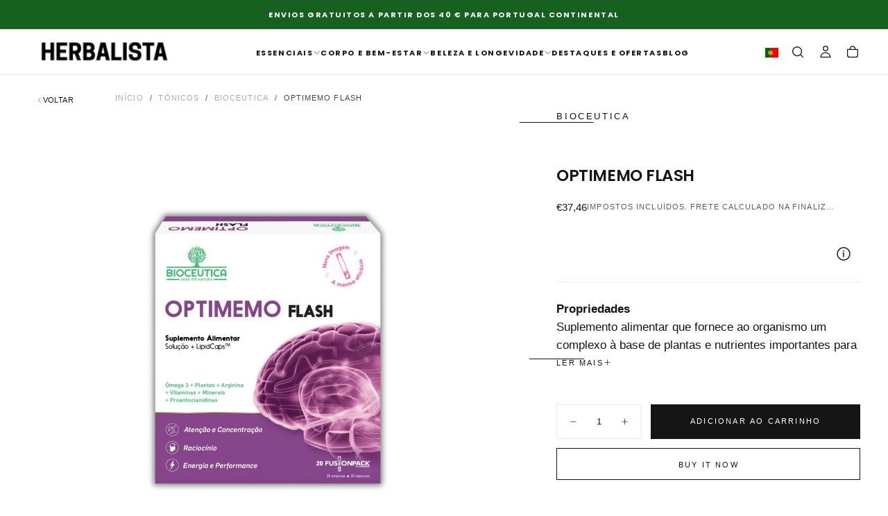

--- FILE ---
content_type: text/html; charset=utf-8
request_url: https://herbalista.pt/collections/tonicos/products/optimemo-flash
body_size: 54416
content:
<!doctype html>

<html class="no-js" lang="pt">
  <head>
    <meta charset="utf-8">
    <meta http-equiv="X-UA-Compatible" content="IE=edge">
    <meta name="viewport" content="width=device-width,initial-scale=1">
    <meta name="theme-color" content="">
    <link rel="canonical" href="https://herbalista.pt/products/optimemo-flash">
    <link rel="preconnect" href="https://cdn.shopify.com" crossorigin><link rel="icon" type="image/png" href="//herbalista.pt/cdn/shop/files/H.png?crop=center&height=32&v=1752084675&width=32"><link rel="preconnect" href="https://fonts.shopifycdn.com" crossorigin>

<title>
  OPTIMEMO FLASH

    &ndash; Herbalista.pt</title><meta name="description" content="Propriedades Suplemento alimentar que fornece ao organismo um complexo à base de plantas e nutrientes importantes para a performance mental. O DHA contribui para a manutenção de uma normal função cerebral. O ginkgo apoia a circulação cerebral, a memória e a concentração. Os extratos de ginseng siberiano e de rodiola aj"><meta property="og:site_name" content="Herbalista.pt">
<meta property="og:url" content="https://herbalista.pt/products/optimemo-flash">
<meta property="og:title" content="OPTIMEMO FLASH">
<meta property="og:type" content="product">
<meta property="og:description" content="Propriedades Suplemento alimentar que fornece ao organismo um complexo à base de plantas e nutrientes importantes para a performance mental. O DHA contribui para a manutenção de uma normal função cerebral. O ginkgo apoia a circulação cerebral, a memória e a concentração. Os extratos de ginseng siberiano e de rodiola aj"><meta property="og:image" content="http://herbalista.pt/cdn/shop/files/optimemoflash_0e39d296-5085-4fc5-bc05-350ec3520bbd.png?v=1752665727">
  <meta property="og:image:secure_url" content="https://herbalista.pt/cdn/shop/files/optimemoflash_0e39d296-5085-4fc5-bc05-350ec3520bbd.png?v=1752665727">
  <meta property="og:image:width" content="2048">
  <meta property="og:image:height" content="2048"><meta property="og:price:amount" content="37,46">
  <meta property="og:price:currency" content="EUR"><meta name="twitter:card" content="summary_large_image">
<meta name="twitter:title" content="OPTIMEMO FLASH">
<meta name="twitter:description" content="Propriedades Suplemento alimentar que fornece ao organismo um complexo à base de plantas e nutrientes importantes para a performance mental. O DHA contribui para a manutenção de uma normal função cerebral. O ginkgo apoia a circulação cerebral, a memória e a concentração. Os extratos de ginseng siberiano e de rodiola aj">

    <script src="//herbalista.pt/cdn/shop/t/12/assets/swiper-bundle.min.js?v=76204931248172345031749817902" defer="defer"></script>
    <script src="//herbalista.pt/cdn/shop/t/12/assets/bodyScrollLock.min.js?v=15890374805268084651749817901" defer="defer"></script>
    <script src="//herbalista.pt/cdn/shop/t/12/assets/pubsub.js?v=47587058936531202851749817903" defer="defer"></script>
    <script src="//herbalista.pt/cdn/shop/t/12/assets/global.js?v=25615628011969451921749817902" defer="defer"></script>
    <noscript>
      <style>
        img[loading='lazy'] { opacity: 1; }
      </style>
    </noscript>
    <script src="//herbalista.pt/cdn/shop/t/12/assets/cookies.js?v=121601133523406246751749817902" defer="defer"></script>

    <script>window.performance && window.performance.mark && window.performance.mark('shopify.content_for_header.start');</script><meta name="google-site-verification" content="Hn_5DmuZ4Wqh8sonZ93VaGxP29JH1mPqGp5MTDmDrCk">
<meta id="shopify-digital-wallet" name="shopify-digital-wallet" content="/4255219761/digital_wallets/dialog">
<meta name="shopify-checkout-api-token" content="56ee4f6d3bff3a20382b891c69378bda">
<meta id="in-context-paypal-metadata" data-shop-id="4255219761" data-venmo-supported="false" data-environment="production" data-locale="en_US" data-paypal-v4="true" data-currency="EUR">
<link rel="alternate" hreflang="x-default" href="https://herbalista.pt/products/optimemo-flash">
<link rel="alternate" hreflang="pt" href="https://herbalista.pt/products/optimemo-flash">
<link rel="alternate" hreflang="en" href="https://herbalista.pt/en/products/optimemo-flash">
<link rel="alternate" type="application/json+oembed" href="https://herbalista.pt/products/optimemo-flash.oembed">
<script async="async" src="/checkouts/internal/preloads.js?locale=pt-PT"></script>
<script id="shopify-features" type="application/json">{"accessToken":"56ee4f6d3bff3a20382b891c69378bda","betas":["rich-media-storefront-analytics"],"domain":"herbalista.pt","predictiveSearch":true,"shopId":4255219761,"locale":"en"}</script>
<script>var Shopify = Shopify || {};
Shopify.shop = "herbalista-pt.myshopify.com";
Shopify.locale = "pt";
Shopify.currency = {"active":"EUR","rate":"1.0"};
Shopify.country = "PT";
Shopify.theme = {"name":"Cópia atualizada de Release","id":181971321169,"schema_name":"Release","schema_version":"2.0.0","theme_store_id":2698,"role":"main"};
Shopify.theme.handle = "null";
Shopify.theme.style = {"id":null,"handle":null};
Shopify.cdnHost = "herbalista.pt/cdn";
Shopify.routes = Shopify.routes || {};
Shopify.routes.root = "/";</script>
<script type="module">!function(o){(o.Shopify=o.Shopify||{}).modules=!0}(window);</script>
<script>!function(o){function n(){var o=[];function n(){o.push(Array.prototype.slice.apply(arguments))}return n.q=o,n}var t=o.Shopify=o.Shopify||{};t.loadFeatures=n(),t.autoloadFeatures=n()}(window);</script>
<script id="shop-js-analytics" type="application/json">{"pageType":"product"}</script>
<script defer="defer" async type="module" src="//herbalista.pt/cdn/shopifycloud/shop-js/modules/v2/client.init-shop-cart-sync_BApSsMSl.en.esm.js"></script>
<script defer="defer" async type="module" src="//herbalista.pt/cdn/shopifycloud/shop-js/modules/v2/chunk.common_CBoos6YZ.esm.js"></script>
<script type="module">
  await import("//herbalista.pt/cdn/shopifycloud/shop-js/modules/v2/client.init-shop-cart-sync_BApSsMSl.en.esm.js");
await import("//herbalista.pt/cdn/shopifycloud/shop-js/modules/v2/chunk.common_CBoos6YZ.esm.js");

  window.Shopify.SignInWithShop?.initShopCartSync?.({"fedCMEnabled":true,"windoidEnabled":true});

</script>
<script>(function() {
  var isLoaded = false;
  function asyncLoad() {
    if (isLoaded) return;
    isLoaded = true;
    var urls = ["https:\/\/d2ri8b9356zs03.cloudfront.net\/js\/gdpr_cookie_consent.min.js?shop=herbalista-pt.myshopify.com"];
    for (var i = 0; i < urls.length; i++) {
      var s = document.createElement('script');
      s.type = 'text/javascript';
      s.async = true;
      s.src = urls[i];
      var x = document.getElementsByTagName('script')[0];
      x.parentNode.insertBefore(s, x);
    }
  };
  if(window.attachEvent) {
    window.attachEvent('onload', asyncLoad);
  } else {
    window.addEventListener('load', asyncLoad, false);
  }
})();</script>
<script id="__st">var __st={"a":4255219761,"offset":0,"reqid":"038c7977-ed8f-4da7-87f1-994c6d9d3b5b-1768933820","pageurl":"herbalista.pt\/collections\/tonicos\/products\/optimemo-flash","u":"6d219ee6408b","p":"product","rtyp":"product","rid":2075624210481};</script>
<script>window.ShopifyPaypalV4VisibilityTracking = true;</script>
<script id="captcha-bootstrap">!function(){'use strict';const t='contact',e='account',n='new_comment',o=[[t,t],['blogs',n],['comments',n],[t,'customer']],c=[[e,'customer_login'],[e,'guest_login'],[e,'recover_customer_password'],[e,'create_customer']],r=t=>t.map((([t,e])=>`form[action*='/${t}']:not([data-nocaptcha='true']) input[name='form_type'][value='${e}']`)).join(','),a=t=>()=>t?[...document.querySelectorAll(t)].map((t=>t.form)):[];function s(){const t=[...o],e=r(t);return a(e)}const i='password',u='form_key',d=['recaptcha-v3-token','g-recaptcha-response','h-captcha-response',i],f=()=>{try{return window.sessionStorage}catch{return}},m='__shopify_v',_=t=>t.elements[u];function p(t,e,n=!1){try{const o=window.sessionStorage,c=JSON.parse(o.getItem(e)),{data:r}=function(t){const{data:e,action:n}=t;return t[m]||n?{data:e,action:n}:{data:t,action:n}}(c);for(const[e,n]of Object.entries(r))t.elements[e]&&(t.elements[e].value=n);n&&o.removeItem(e)}catch(o){console.error('form repopulation failed',{error:o})}}const l='form_type',E='cptcha';function T(t){t.dataset[E]=!0}const w=window,h=w.document,L='Shopify',v='ce_forms',y='captcha';let A=!1;((t,e)=>{const n=(g='f06e6c50-85a8-45c8-87d0-21a2b65856fe',I='https://cdn.shopify.com/shopifycloud/storefront-forms-hcaptcha/ce_storefront_forms_captcha_hcaptcha.v1.5.2.iife.js',D={infoText:'Protected by hCaptcha',privacyText:'Privacy',termsText:'Terms'},(t,e,n)=>{const o=w[L][v],c=o.bindForm;if(c)return c(t,g,e,D).then(n);var r;o.q.push([[t,g,e,D],n]),r=I,A||(h.body.append(Object.assign(h.createElement('script'),{id:'captcha-provider',async:!0,src:r})),A=!0)});var g,I,D;w[L]=w[L]||{},w[L][v]=w[L][v]||{},w[L][v].q=[],w[L][y]=w[L][y]||{},w[L][y].protect=function(t,e){n(t,void 0,e),T(t)},Object.freeze(w[L][y]),function(t,e,n,w,h,L){const[v,y,A,g]=function(t,e,n){const i=e?o:[],u=t?c:[],d=[...i,...u],f=r(d),m=r(i),_=r(d.filter((([t,e])=>n.includes(e))));return[a(f),a(m),a(_),s()]}(w,h,L),I=t=>{const e=t.target;return e instanceof HTMLFormElement?e:e&&e.form},D=t=>v().includes(t);t.addEventListener('submit',(t=>{const e=I(t);if(!e)return;const n=D(e)&&!e.dataset.hcaptchaBound&&!e.dataset.recaptchaBound,o=_(e),c=g().includes(e)&&(!o||!o.value);(n||c)&&t.preventDefault(),c&&!n&&(function(t){try{if(!f())return;!function(t){const e=f();if(!e)return;const n=_(t);if(!n)return;const o=n.value;o&&e.removeItem(o)}(t);const e=Array.from(Array(32),(()=>Math.random().toString(36)[2])).join('');!function(t,e){_(t)||t.append(Object.assign(document.createElement('input'),{type:'hidden',name:u})),t.elements[u].value=e}(t,e),function(t,e){const n=f();if(!n)return;const o=[...t.querySelectorAll(`input[type='${i}']`)].map((({name:t})=>t)),c=[...d,...o],r={};for(const[a,s]of new FormData(t).entries())c.includes(a)||(r[a]=s);n.setItem(e,JSON.stringify({[m]:1,action:t.action,data:r}))}(t,e)}catch(e){console.error('failed to persist form',e)}}(e),e.submit())}));const S=(t,e)=>{t&&!t.dataset[E]&&(n(t,e.some((e=>e===t))),T(t))};for(const o of['focusin','change'])t.addEventListener(o,(t=>{const e=I(t);D(e)&&S(e,y())}));const B=e.get('form_key'),M=e.get(l),P=B&&M;t.addEventListener('DOMContentLoaded',(()=>{const t=y();if(P)for(const e of t)e.elements[l].value===M&&p(e,B);[...new Set([...A(),...v().filter((t=>'true'===t.dataset.shopifyCaptcha))])].forEach((e=>S(e,t)))}))}(h,new URLSearchParams(w.location.search),n,t,e,['guest_login'])})(!0,!0)}();</script>
<script integrity="sha256-4kQ18oKyAcykRKYeNunJcIwy7WH5gtpwJnB7kiuLZ1E=" data-source-attribution="shopify.loadfeatures" defer="defer" src="//herbalista.pt/cdn/shopifycloud/storefront/assets/storefront/load_feature-a0a9edcb.js" crossorigin="anonymous"></script>
<script data-source-attribution="shopify.dynamic_checkout.dynamic.init">var Shopify=Shopify||{};Shopify.PaymentButton=Shopify.PaymentButton||{isStorefrontPortableWallets:!0,init:function(){window.Shopify.PaymentButton.init=function(){};var t=document.createElement("script");t.src="https://herbalista.pt/cdn/shopifycloud/portable-wallets/latest/portable-wallets.en.js",t.type="module",document.head.appendChild(t)}};
</script>
<script data-source-attribution="shopify.dynamic_checkout.buyer_consent">
  function portableWalletsHideBuyerConsent(e){var t=document.getElementById("shopify-buyer-consent"),n=document.getElementById("shopify-subscription-policy-button");t&&n&&(t.classList.add("hidden"),t.setAttribute("aria-hidden","true"),n.removeEventListener("click",e))}function portableWalletsShowBuyerConsent(e){var t=document.getElementById("shopify-buyer-consent"),n=document.getElementById("shopify-subscription-policy-button");t&&n&&(t.classList.remove("hidden"),t.removeAttribute("aria-hidden"),n.addEventListener("click",e))}window.Shopify?.PaymentButton&&(window.Shopify.PaymentButton.hideBuyerConsent=portableWalletsHideBuyerConsent,window.Shopify.PaymentButton.showBuyerConsent=portableWalletsShowBuyerConsent);
</script>
<script>
  function portableWalletsCleanup(e){e&&e.src&&console.error("Failed to load portable wallets script "+e.src);var t=document.querySelectorAll("shopify-accelerated-checkout .shopify-payment-button__skeleton, shopify-accelerated-checkout-cart .wallet-cart-button__skeleton"),e=document.getElementById("shopify-buyer-consent");for(let e=0;e<t.length;e++)t[e].remove();e&&e.remove()}function portableWalletsNotLoadedAsModule(e){e instanceof ErrorEvent&&"string"==typeof e.message&&e.message.includes("import.meta")&&"string"==typeof e.filename&&e.filename.includes("portable-wallets")&&(window.removeEventListener("error",portableWalletsNotLoadedAsModule),window.Shopify.PaymentButton.failedToLoad=e,"loading"===document.readyState?document.addEventListener("DOMContentLoaded",window.Shopify.PaymentButton.init):window.Shopify.PaymentButton.init())}window.addEventListener("error",portableWalletsNotLoadedAsModule);
</script>

<script type="module" src="https://herbalista.pt/cdn/shopifycloud/portable-wallets/latest/portable-wallets.en.js" onError="portableWalletsCleanup(this)" crossorigin="anonymous"></script>
<script nomodule>
  document.addEventListener("DOMContentLoaded", portableWalletsCleanup);
</script>

<link id="shopify-accelerated-checkout-styles" rel="stylesheet" media="screen" href="https://herbalista.pt/cdn/shopifycloud/portable-wallets/latest/accelerated-checkout-backwards-compat.css" crossorigin="anonymous">
<style id="shopify-accelerated-checkout-cart">
        #shopify-buyer-consent {
  margin-top: 1em;
  display: inline-block;
  width: 100%;
}

#shopify-buyer-consent.hidden {
  display: none;
}

#shopify-subscription-policy-button {
  background: none;
  border: none;
  padding: 0;
  text-decoration: underline;
  font-size: inherit;
  cursor: pointer;
}

#shopify-subscription-policy-button::before {
  box-shadow: none;
}

      </style>

<script>window.performance && window.performance.mark && window.performance.mark('shopify.content_for_header.end');</script>
<style data-shopify>/* typography - body */
  
  
  
  
  

  /* typography - body italic */
  
  

  /* typography - heading */
  @font-face {
  font-family: Poppins;
  font-weight: 700;
  font-style: normal;
  font-display: swap;
  src: url("//herbalista.pt/cdn/fonts/poppins/poppins_n7.56758dcf284489feb014a026f3727f2f20a54626.woff2") format("woff2"),
       url("//herbalista.pt/cdn/fonts/poppins/poppins_n7.f34f55d9b3d3205d2cd6f64955ff4b36f0cfd8da.woff") format("woff");
}

  @font-face {
  font-family: Poppins;
  font-weight: 400;
  font-style: normal;
  font-display: swap;
  src: url("//herbalista.pt/cdn/fonts/poppins/poppins_n4.0ba78fa5af9b0e1a374041b3ceaadf0a43b41362.woff2") format("woff2"),
       url("//herbalista.pt/cdn/fonts/poppins/poppins_n4.214741a72ff2596839fc9760ee7a770386cf16ca.woff") format("woff");
}

  @font-face {
  font-family: Poppins;
  font-weight: 500;
  font-style: normal;
  font-display: swap;
  src: url("//herbalista.pt/cdn/fonts/poppins/poppins_n5.ad5b4b72b59a00358afc706450c864c3c8323842.woff2") format("woff2"),
       url("//herbalista.pt/cdn/fonts/poppins/poppins_n5.33757fdf985af2d24b32fcd84c9a09224d4b2c39.woff") format("woff");
}

  @font-face {
  font-family: Poppins;
  font-weight: 600;
  font-style: normal;
  font-display: swap;
  src: url("//herbalista.pt/cdn/fonts/poppins/poppins_n6.aa29d4918bc243723d56b59572e18228ed0786f6.woff2") format("woff2"),
       url("//herbalista.pt/cdn/fonts/poppins/poppins_n6.5f815d845fe073750885d5b7e619ee00e8111208.woff") format("woff");
}

  @font-face {
  font-family: Poppins;
  font-weight: 700;
  font-style: normal;
  font-display: swap;
  src: url("//herbalista.pt/cdn/fonts/poppins/poppins_n7.56758dcf284489feb014a026f3727f2f20a54626.woff2") format("woff2"),
       url("//herbalista.pt/cdn/fonts/poppins/poppins_n7.f34f55d9b3d3205d2cd6f64955ff4b36f0cfd8da.woff") format("woff");
}


  /* typography - italic */
  @font-face {
  font-family: Poppins;
  font-weight: 700;
  font-style: italic;
  font-display: swap;
  src: url("//herbalista.pt/cdn/fonts/poppins/poppins_i7.42fd71da11e9d101e1e6c7932199f925f9eea42d.woff2") format("woff2"),
       url("//herbalista.pt/cdn/fonts/poppins/poppins_i7.ec8499dbd7616004e21155106d13837fff4cf556.woff") format("woff");
}

  @font-face {
  font-family: Poppins;
  font-weight: 400;
  font-style: italic;
  font-display: swap;
  src: url("//herbalista.pt/cdn/fonts/poppins/poppins_i4.846ad1e22474f856bd6b81ba4585a60799a9f5d2.woff2") format("woff2"),
       url("//herbalista.pt/cdn/fonts/poppins/poppins_i4.56b43284e8b52fc64c1fd271f289a39e8477e9ec.woff") format("woff");
}

  @font-face {
  font-family: Poppins;
  font-weight: 500;
  font-style: italic;
  font-display: swap;
  src: url("//herbalista.pt/cdn/fonts/poppins/poppins_i5.6acfce842c096080e34792078ef3cb7c3aad24d4.woff2") format("woff2"),
       url("//herbalista.pt/cdn/fonts/poppins/poppins_i5.a49113e4fe0ad7fd7716bd237f1602cbec299b3c.woff") format("woff");
}

  @font-face {
  font-family: Poppins;
  font-weight: 600;
  font-style: italic;
  font-display: swap;
  src: url("//herbalista.pt/cdn/fonts/poppins/poppins_i6.bb8044d6203f492888d626dafda3c2999253e8e9.woff2") format("woff2"),
       url("//herbalista.pt/cdn/fonts/poppins/poppins_i6.e233dec1a61b1e7dead9f920159eda42280a02c3.woff") format("woff");
}

  @font-face {
  font-family: Poppins;
  font-weight: 700;
  font-style: italic;
  font-display: swap;
  src: url("//herbalista.pt/cdn/fonts/poppins/poppins_i7.42fd71da11e9d101e1e6c7932199f925f9eea42d.woff2") format("woff2"),
       url("//herbalista.pt/cdn/fonts/poppins/poppins_i7.ec8499dbd7616004e21155106d13837fff4cf556.woff") format("woff");
}


  /* typography - button */
  
  
  
  
  

  
  :root,

    

  .color-scheme-1 {
    --color-background: 255,255,255;
    --gradient-background: #ffffff;

    --color-background-contrast: 191,191,191;
    --color-shadow: 0,0,0;

    /* typography */
    --color-primary-text: 21,21,21;
    --color-secondary-text: 101,112,110;
    --color-heading-text: 21,21,21;

    --color-foreground: 21,21,21;

    /* buttons */
    --color-filled-button: 21,21,21;
    --color-filled-button-text: 255,255,255;
    --color-outlined-button: 255,255,255;
    --color-outlined-button-text: 21,21,21;

    --color-button-text: 255,255,255;

    /* other elements */
    --color-link: 21,21,21;
    --color-border: 235,235,235;
    --alpha-border: 1;

    --color-tag-foreground: 255,255,255;
    --color-tag-background: 21,21,21;

    --color-progress-bar: 21,21,21;
    --color-placeholder: 244,244,244;
    --color-rating-stars: 0,0,0;

    --color-button-swiper: 21,21,21;
  }
  
  

    

  .color-scheme-2 {
    --color-background: 219,231,232;
    --gradient-background: #dbe7e8;

    --color-background-contrast: 141,179,182;
    --color-shadow: 0,0,0;

    /* typography */
    --color-primary-text: 255,255,255;
    --color-secondary-text: 101,112,110;
    --color-heading-text: 255,255,255;

    --color-foreground: 255,255,255;

    /* buttons */
    --color-filled-button: 255,255,255;
    --color-filled-button-text: 101,112,110;
    --color-outlined-button: 219,231,232;
    --color-outlined-button-text: 255,255,255;

    --color-button-text: 101,112,110;

    /* other elements */
    --color-link: 255,255,255;
    --color-border: 235,235,235;
    --alpha-border: 1;

    --color-tag-foreground: 255,255,255;
    --color-tag-background: 101,112,110;

    --color-progress-bar: 219,231,232;
    --color-placeholder: 244,244,244;
    --color-rating-stars: 0,0,0;

    --color-button-swiper: 255,255,255;
  }
  
  

    

  .color-scheme-3 {
    --color-background: 232,255,122;
    --gradient-background: #e8ff7a;

    --color-background-contrast: 206,250,0;
    --color-shadow: 0,0,0;

    /* typography */
    --color-primary-text: 17,17,17;
    --color-secondary-text: 101,112,110;
    --color-heading-text: 17,17,17;

    --color-foreground: 17,17,17;

    /* buttons */
    --color-filled-button: 17,17,17;
    --color-filled-button-text: 255,255,255;
    --color-outlined-button: 232,255,122;
    --color-outlined-button-text: 17,17,17;

    --color-button-text: 255,255,255;

    /* other elements */
    --color-link: 17,17,17;
    --color-border: 235,235,235;
    --alpha-border: 1;

    --color-tag-foreground: 255,255,255;
    --color-tag-background: 17,17,17;

    --color-progress-bar: 232,255,122;
    --color-placeholder: 244,244,244;
    --color-rating-stars: 0,0,0;

    --color-button-swiper: 17,17,17;
  }
  
  

    

  .color-scheme-4 {
    --color-background: 235,242,242;
    --gradient-background: #ebf2f2;

    --color-background-contrast: 158,192,192;
    --color-shadow: 0,0,0;

    /* typography */
    --color-primary-text: 17,17,17;
    --color-secondary-text: 101,112,110;
    --color-heading-text: 17,17,17;

    --color-foreground: 17,17,17;

    /* buttons */
    --color-filled-button: 17,17,17;
    --color-filled-button-text: 255,255,255;
    --color-outlined-button: 235,242,242;
    --color-outlined-button-text: 17,17,17;

    --color-button-text: 255,255,255;

    /* other elements */
    --color-link: 17,17,17;
    --color-border: 235,235,235;
    --alpha-border: 1;

    --color-tag-foreground: 255,255,255;
    --color-tag-background: 17,17,17;

    --color-progress-bar: 235,242,242;
    --color-placeholder: 244,244,244;
    --color-rating-stars: 0,0,0;

    --color-button-swiper: 17,17,17;
  }
  
  

    

  .color-scheme-5 {
    --color-background: 248,248,248;
    --gradient-background: #f8f8f8;

    --color-background-contrast: 184,184,184;
    --color-shadow: 0,0,0;

    /* typography */
    --color-primary-text: 23,97,32;
    --color-secondary-text: 101,112,110;
    --color-heading-text: 17,17,17;

    --color-foreground: 23,97,32;

    /* buttons */
    --color-filled-button: 23,97,32;
    --color-filled-button-text: 255,255,255;
    --color-outlined-button: 248,248,248;
    --color-outlined-button-text: 23,97,32;

    --color-button-text: 255,255,255;

    /* other elements */
    --color-link: 17,17,17;
    --color-border: 235,235,235;
    --alpha-border: 1;

    --color-tag-foreground: 255,255,255;
    --color-tag-background: 17,17,17;

    --color-progress-bar: 248,248,248;
    --color-placeholder: 244,244,244;
    --color-rating-stars: 23,97,32;

    --color-button-swiper: 23,97,32;
  }
  
  

    

  .color-scheme-6 {
    --color-background: 17,17,17;
    --gradient-background: #111111;

    --color-background-contrast: 145,145,145;
    --color-shadow: 0,0,0;

    /* typography */
    --color-primary-text: 255,255,255;
    --color-secondary-text: 101,112,110;
    --color-heading-text: 255,255,255;

    --color-foreground: 255,255,255;

    /* buttons */
    --color-filled-button: 255,255,255;
    --color-filled-button-text: 17,17,17;
    --color-outlined-button: 17,17,17;
    --color-outlined-button-text: 255,255,255;

    --color-button-text: 17,17,17;

    /* other elements */
    --color-link: 255,255,255;
    --color-border: 235,235,235;
    --alpha-border: 1;

    --color-tag-foreground: 17,17,17;
    --color-tag-background: 255,255,255;

    --color-progress-bar: 255,255,255;
    --color-placeholder: 244,244,244;
    --color-rating-stars: 0,0,0;

    --color-button-swiper: 255,255,255;
  }
  
  

    

  .color-scheme-7 {
    --color-background: 255,255,255;
    --gradient-background: #ffffff;

    --color-background-contrast: 191,191,191;
    --color-shadow: 0,0,0;

    /* typography */
    --color-primary-text: 21,21,21;
    --color-secondary-text: 101,112,110;
    --color-heading-text: 21,21,21;

    --color-foreground: 21,21,21;

    /* buttons */
    --color-filled-button: 21,21,21;
    --color-filled-button-text: 255,255,255;
    --color-outlined-button: 255,255,255;
    --color-outlined-button-text: 21,21,21;

    --color-button-text: 255,255,255;

    /* other elements */
    --color-link: 21,21,21;
    --color-border: 235,235,235;
    --alpha-border: 1;

    --color-tag-foreground: 255,255,255;
    --color-tag-background: 21,21,21;

    --color-progress-bar: 21,21,21;
    --color-placeholder: 244,244,244;
    --color-rating-stars: 0,0,0;

    --color-button-swiper: 21,21,21;
  }
  
  

    

  .color-scheme-8 {
    --color-background: 255,255,255;
    --gradient-background: #ffffff;

    --color-background-contrast: 191,191,191;
    --color-shadow: 0,0,0;

    /* typography */
    --color-primary-text: 255,255,255;
    --color-secondary-text: 21,21,21;
    --color-heading-text: 255,255,255;

    --color-foreground: 255,255,255;

    /* buttons */
    --color-filled-button: 255,255,255;
    --color-filled-button-text: 21,21,21;
    --color-outlined-button: 255,255,255;
    --color-outlined-button-text: 255,255,255;

    --color-button-text: 21,21,21;

    /* other elements */
    --color-link: 21,21,21;
    --color-border: 235,235,235;
    --alpha-border: 1;

    --color-tag-foreground: 255,255,255;
    --color-tag-background: 21,21,21;

    --color-progress-bar: 21,21,21;
    --color-placeholder: 244,244,244;
    --color-rating-stars: 0,0,0;

    --color-button-swiper: 255,255,255;
  }
  
  

    

  .color-scheme-12758e21-47d8-4acd-99e3-07d883e04277 {
    --color-background: 23,97,32;
    --gradient-background: #176120;

    --color-background-contrast: 0,0,0;
    --color-shadow: 0,0,0;

    /* typography */
    --color-primary-text: 255,255,255;
    --color-secondary-text: 101,112,110;
    --color-heading-text: 255,255,255;

    --color-foreground: 255,255,255;

    /* buttons */
    --color-filled-button: 255,255,255;
    --color-filled-button-text: 255,255,255;
    --color-outlined-button: 23,97,32;
    --color-outlined-button-text: 255,255,255;

    --color-button-text: 255,255,255;

    /* other elements */
    --color-link: 21,21,21;
    --color-border: 235,235,235;
    --alpha-border: 1;

    --color-tag-foreground: 255,255,255;
    --color-tag-background: 255,255,255;

    --color-progress-bar: 21,21,21;
    --color-placeholder: 244,244,244;
    --color-rating-stars: 0,0,0;

    --color-button-swiper: 255,255,255;
  }
  

  body, .color-scheme-1, .color-scheme-2, .color-scheme-3, .color-scheme-4, .color-scheme-5, .color-scheme-6, .color-scheme-7, .color-scheme-8, .color-scheme-12758e21-47d8-4acd-99e3-07d883e04277 {
    color: rgba(var(--color-foreground), 1);
    background-color: rgb(var(--color-background));
  }

  :root {
    /* default values */
    --announcement-bars-before-header-heights: 40px;
    --announcement-bars-before-header-visible-heights: 40px;
    --header-height: 65px;
    --announcement-bar-height: 40px;
    --header-top-position: calc(var(--header-height) + var(--announcement-bars-before-header-heights));
    --header-group-height: 65px;

    /* typography - heading */
    --font-heading-family: Poppins, sans-serif;
    --font-heading-style: normal;
    --font-heading-weight: 700;

    --font-heading-scale: 1.0;
    --font-heading-letter-spacing: -0.02em;
    --font-heading-text-transform: uppercase;
    --font-heading-word-break: break-word;

    /* typography - body */
    --font-body-family: "system_ui", -apple-system, 'Segoe UI', Roboto, 'Helvetica Neue', 'Noto Sans', 'Liberation Sans', Arial, sans-serif, 'Apple Color Emoji', 'Segoe UI Emoji', 'Segoe UI Symbol', 'Noto Color Emoji';
    --font-body-style: normal;
    --font-body-weight: 400;

    --font-body-scale: 1.1;
    --font-body-letter-spacing: -0.04em;

    /* typography - italic */
    --font-italic-family: Poppins, sans-serif;
    --font-italic-style: italic;
    --font-italic-weight: 700;
    --font-italic-scale: 1.0;

    /* typography - button */
    --font-button-family: "system_ui", -apple-system, 'Segoe UI', Roboto, 'Helvetica Neue', 'Noto Sans', 'Liberation Sans', Arial, sans-serif, 'Apple Color Emoji', 'Segoe UI Emoji', 'Segoe UI Symbol', 'Noto Color Emoji';
    --font-button-style: normal;
    --font-button-weight: 400;

    --font-button-scale: 1.0;
    --font-button-letter-spacing: 0.2em;
    --font-button-text-transform: uppercase;

    /* add 'arial' as a fallback font for rtl languages *//* font weights */
    --font-weight-normal: 400; /* 400 */
    --font-weight-medium: 400; /* 500 */
    --font-weight-semibold: 700; /* 600 */
    --font-weight-bold: 700; /* 700 */

    --font-weight-heading-normal: 400; /* 400 */
    --font-weight-heading-medium: 500; /* 500 */
    --font-weight-heading-semibold: 600; /* 600 */
    --font-weight-heading-bold: 700; /* 700 */

    --font-weight-button-normal: 400; /* 400 */
    --font-weight-button-medium: 400; /* 500 */

    /* digi-note-kk - is it possible to remove these? */
    --letter-spacing-extra-small: 0.05rem;
    --letter-spacing-small: 0.1rem;
    --letter-spacing-medium: 0.2rem;

    --letter-spacing-xxs: -0.04em;
    --letter-spacing-xs: -0.02em;
    --letter-spacing-sm: -0.01em;
    --letter-spacing-md: 0;
    --letter-spacing-lg: 0.01em;
    --letter-spacing-xl: 0.02em;
    --letter-spacing-xxl: 0.04em;

    /* typography - heading - start */
    --h1-multiplier: 4.7rem;
    --h2-multiplier: 3.6rem;
    --h3-multiplier: 2.7rem;
    --h4-multiplier: 2.1rem;
    --h5-multiplier: 1.6rem;
    --h6-multiplier: 1.2rem;

    /* lowercase headings need more line-height */
    
      --line-height-h1: 0.85;
      --line-height-h2: 0.85;
      --line-height-h3: 1.00;
      --line-height-h4: 1.00;
      --line-height-h5: 1.20;
      --line-height-h6: 1.20;
    
    /* typography - heading - end */

    --button-border-radius: 0;
    --button-text-transform: uppercase;
    --input-border-radius: 0;
    --button-action-border-radius: 0;
    --badge-border-radius: 0.4rem;

    --section-spacing-unit-size: 1.2rem;
    --spacing-unit-size: 1.2rem;
    --grid-spacing: 1.2rem;


    /* common colors */
    --color-success: #E45F5F;
    --color-alert: #F0B743;
    --color-error: #C25151;
    --color-price-accent: #EAF7FC;

    --color-white: #FFFFFF;
    --color-white-rgb: 255, 255, 255;
    --color-black: #111111;
    --color-black-rgb: 17, 17, 17;
    --color-light: #EBEBEB;
    --color-light-rgb: 235, 235, 235;

    --media-overlay-gradient: linear-gradient(180deg, rgba(0, 0, 0, 0) 0%, rgba(0, 0, 0, 0) 100%);
    --media-overlay-gradient-mobile: linear-gradient(180deg, rgba(0, 0, 0, 0) 0%, rgba(0, 0, 0, 0) 100%);

    --gradient-black: linear-gradient(180deg, rgba(0, 0, 0, 0) 0%, rgba(0, 0, 0, 0.2) 100%);
    --gradient-overlay-horizontal: linear-gradient(0deg, rgba(0, 0, 0, 0.2), rgba(0, 0, 0, 0.2));
    --color-popup-overlay: rgba(0, 0, 0, 0.5);

    --page-width: 1440px;
    --page-gutter: 1.6rem;

    --max-w-xxs-multiplier: 0.4694; /* 676px / 1440px = 0.4694 */
    --max-w-xs-multiplier: 0.5333;  /* 768px / 1440px = 0.5333 */
    --max-w-sm-multiplier: 0.6292;  /* 906px / 1440px = 0.6292 */
    --max-w-md-multiplier: 0.7111;  /* 1024px / 1440px = 0.7111 */
    --max-w-lg-multiplier: 0.7903;  /* 1138px / 1440px = 0.7903 */
    --max-w-xxl-multiplier: 0.9194; /* 1324px / 1440px = 0.9194 */

    --duration-short: 200ms;
    --duration-default: 300ms;
    --duration-long: 400ms;
    --duration-extra-long: 600ms;

    --z-header: 800;
    --z-modals: 900;
    --z-fab: 750;

    /* cards */
    --card-corner-radius: 0rem;
    --card-text-align: center;

    --card-aspect-ratio: 3/4;
    --card-media-aspect-ratio: 3/4;
    --card-media-object-fit: cover;

    --theme-js-animations-on-mobile: fade-in 800ms forwards paused;

    /* static values - start */
    --font-size-static-h1: 8.0rem;
    --font-size-static-h2: 6.1rem;
    --font-size-static-h3: 4.7rem;
    --font-size-static-h4: 3.6rem;
    --font-size-static-h5: 2.7rem;
    --font-size-static-h6: 2.1rem;
    --font-size-static-h7: 1.6rem;

    --font-size-static-xxs: 0.8rem;
    --font-size-static-xs: 1.0rem;
    --font-size-static-sm: 1.2rem;
    --font-size-static-md: 1.4rem;
    --font-size-static-lg: 1.6rem;
    --font-size-static-xl: 1.8rem;
    --font-size-static-xxl: 2.4rem;

    --line-height-static-xs: 1.00; /* don't use this value unless must */
    --line-height-static-sm: 1.25; /* most common and secure value */
    --line-height-static-md: 1.50;
    --line-height-static-lg: 2.25;
    --line-height-static-xl: 2.50;

    --spacing-unit-size-static: 1.6rem;
    /* static values - end */

    --product-card-option-button-size: 2.4rem;

    /* drawer */
    --drawer-transition-timing-function: cubic-bezier(0.74, -0.01, 0.26, 1);
    --drawer-transition-duration: 450ms;
  }

  @media screen and (min-width: 750px) {
    :root {
      --section-spacing-unit-size: 1.6rem;
      --spacing-unit-size: 1.2rem;
      --grid-spacing: 1.2rem;

      --page-gutter: 3.6rem;

      /* typography - heading - start */
      --h1-multiplier: 8.0rem;
      --h2-multiplier: 6.1rem;
      --h3-multiplier: 4.7rem;
      --h4-multiplier: 3.6rem;
      --h5-multiplier: 2.7rem;
      --h6-multiplier: 2.1rem;

    /* lowercase headings need more line-height */
    
      --line-height-h1: 0.85;
      --line-height-h2: 0.85;
      --line-height-h3: 0.85;
      --line-height-h4: 0.85;
      --line-height-h5: 1.00;
      --line-height-h6: 1.00;
    
      /* typography - heading - end */
    }
  }

  
</style><link href="//herbalista.pt/cdn/shop/t/12/assets/base.css?v=27883653781050737531762466479" rel="stylesheet" type="text/css" media="all" />
    <link href="//herbalista.pt/cdn/shop/t/12/assets/swiper-bundle.min.css?v=138879063338843649161749817902" rel="stylesheet" type="text/css" media="all" />
    
    <link rel='stylesheet' href='//herbalista.pt/cdn/shop/t/12/assets/component-drawer.css?v=62209046186541665801749817901' media='print' onload="this.media='all'">
    <noscript>
      <link href="//herbalista.pt/cdn/shop/t/12/assets/component-drawer.css?v=62209046186541665801749817901" rel="stylesheet" type="text/css" media="all" />
    </noscript>
  


    <link rel='stylesheet' href='//herbalista.pt/cdn/shop/t/12/assets/component-predictive-search.css?v=116242036209523800271749817902' media='print' onload="this.media='all'">
    <noscript>
      <link href="//herbalista.pt/cdn/shop/t/12/assets/component-predictive-search.css?v=116242036209523800271749817902" rel="stylesheet" type="text/css" media="all" />
    </noscript>
  

      <script src="//herbalista.pt/cdn/shop/t/12/assets/predictive-search.js?v=9911937961917336451749817902" defer="defer"></script>
<link rel="preload" as="font" href="//herbalista.pt/cdn/fonts/poppins/poppins_n7.56758dcf284489feb014a026f3727f2f20a54626.woff2" type="font/woff2" crossorigin>

    <script>
      document.documentElement.className = document.documentElement.className.replace('no-js', 'js');
      if (Shopify.designMode) {
        document.documentElement.classList.add('shopify-design-mode');
      }
    </script>
  <!-- BEGIN app block: shopify://apps/consentmo-gdpr/blocks/gdpr_cookie_consent/4fbe573f-a377-4fea-9801-3ee0858cae41 -->


<!-- END app block --><!-- BEGIN app block: shopify://apps/judge-me-reviews/blocks/judgeme_core/61ccd3b1-a9f2-4160-9fe9-4fec8413e5d8 --><!-- Start of Judge.me Core -->






<link rel="dns-prefetch" href="https://cdnwidget.judge.me">
<link rel="dns-prefetch" href="https://cdn.judge.me">
<link rel="dns-prefetch" href="https://cdn1.judge.me">
<link rel="dns-prefetch" href="https://api.judge.me">

<script data-cfasync='false' class='jdgm-settings-script'>window.jdgmSettings={"pagination":5,"disable_web_reviews":false,"badge_no_review_text":"Sem avaliações","badge_n_reviews_text":"{{ n }} avaliação/avaliações","hide_badge_preview_if_no_reviews":true,"badge_hide_text":false,"enforce_center_preview_badge":false,"widget_title":"Avaliações de Clientes","widget_open_form_text":"Escrever uma avaliação","widget_close_form_text":"Cancelar avaliação","widget_refresh_page_text":"Atualizar página","widget_summary_text":"Baseado em {{ number_of_reviews }} avaliação/avaliações","widget_no_review_text":"Partilhe a sua experiência","widget_name_field_text":"Nome de exibição","widget_verified_name_field_text":"Nome Verificado (público)","widget_name_placeholder_text":"Nome de exibição","widget_required_field_error_text":"Este campo é obrigatório.","widget_email_field_text":"Endereço de email","widget_verified_email_field_text":"Email Verificado (privado, não pode ser editado)","widget_email_placeholder_text":"Seu endereço de email","widget_email_field_error_text":"Por favor, digite um endereço de email válido.","widget_rating_field_text":"Avaliação","widget_review_title_field_text":"Título da Avaliação","widget_review_title_placeholder_text":"Dê um título à sua avaliação","widget_review_body_field_text":"Conteúdo da avaliação","widget_review_body_placeholder_text":"Comece a escrever aqui...","widget_pictures_field_text":"Foto/Vídeo (opcional)","widget_submit_review_text":"Enviar Avaliação","widget_submit_verified_review_text":"Enviar Avaliação Verificada","widget_submit_success_msg_with_auto_publish":"Obrigado! Por favor, atualize a página em alguns momentos para ver sua avaliação. Você pode remover ou editar sua avaliação fazendo login em \u003ca href='https://judge.me/login' target='_blank' rel='nofollow noopener'\u003eJudge.me\u003c/a\u003e","widget_submit_success_msg_no_auto_publish":"Obrigado! Sua avaliação será publicada assim que for aprovada pelo administrador da loja. Você pode remover ou editar sua avaliação fazendo login em \u003ca href='https://judge.me/login' target='_blank' rel='nofollow noopener'\u003eJudge.me\u003c/a\u003e","widget_show_default_reviews_out_of_total_text":"Mostrando {{ n_reviews_shown }} de {{ n_reviews }} avaliações.","widget_show_all_link_text":"Mostrar tudo","widget_show_less_link_text":"Mostrar menos","widget_author_said_text":"{{ reviewer_name }} disse:","widget_days_text":"{{ n }} dias atrás","widget_weeks_text":"{{ n }} semana/semanas atrás","widget_months_text":"{{ n }} mês/meses atrás","widget_years_text":"{{ n }} ano/anos atrás","widget_yesterday_text":"Ontem","widget_today_text":"Hoje","widget_replied_text":"\u003e\u003e {{ shop_name }} respondeu:","widget_read_more_text":"Leia mais","widget_reviewer_name_as_initial":"","widget_rating_filter_color":"#fbcd0a","widget_rating_filter_see_all_text":"Ver todas as avaliações","widget_sorting_most_recent_text":"Mais Recentes","widget_sorting_highest_rating_text":"Maior Avaliação","widget_sorting_lowest_rating_text":"Menor Avaliação","widget_sorting_with_pictures_text":"Apenas Fotos","widget_sorting_most_helpful_text":"Mais Úteis","widget_open_question_form_text":"Fazer uma pergunta","widget_reviews_subtab_text":"Avaliações","widget_questions_subtab_text":"Perguntas","widget_question_label_text":"Pergunta","widget_answer_label_text":"Resposta","widget_question_placeholder_text":"Escreva sua pergunta aqui","widget_submit_question_text":"Enviar Pergunta","widget_question_submit_success_text":"Obrigado pela sua pergunta! Iremos notificá-lo quando for respondida.","verified_badge_text":"Verificado","verified_badge_bg_color":"","verified_badge_text_color":"","verified_badge_placement":"left-of-reviewer-name","widget_review_max_height":"","widget_hide_border":false,"widget_social_share":false,"widget_thumb":false,"widget_review_location_show":false,"widget_location_format":"","all_reviews_include_out_of_store_products":true,"all_reviews_out_of_store_text":"(fora da loja)","all_reviews_pagination":100,"all_reviews_product_name_prefix_text":"sobre","enable_review_pictures":true,"enable_question_anwser":false,"widget_theme":"default","review_date_format":"mm/dd/yyyy","default_sort_method":"most-recent","widget_product_reviews_subtab_text":"Avaliações de Produtos","widget_shop_reviews_subtab_text":"Avaliações da Loja","widget_other_products_reviews_text":"Avaliações para outros produtos","widget_store_reviews_subtab_text":"Avaliações da loja","widget_no_store_reviews_text":"Esta loja ainda não recebeu avaliações","widget_web_restriction_product_reviews_text":"Este produto ainda não recebeu avaliações","widget_no_items_text":"Nenhum item encontrado","widget_show_more_text":"Mostrar mais","widget_write_a_store_review_text":"Escrever uma Avaliação da Loja","widget_other_languages_heading":"Avaliações em Outros Idiomas","widget_translate_review_text":"Traduzir avaliação para {{ language }}","widget_translating_review_text":"Traduzindo...","widget_show_original_translation_text":"Mostrar original ({{ language }})","widget_translate_review_failed_text":"Não foi possível traduzir a avaliação.","widget_translate_review_retry_text":"Tentar novamente","widget_translate_review_try_again_later_text":"Tente novamente mais tarde","show_product_url_for_grouped_product":false,"widget_sorting_pictures_first_text":"Fotos Primeiro","show_pictures_on_all_rev_page_mobile":false,"show_pictures_on_all_rev_page_desktop":false,"floating_tab_hide_mobile_install_preference":false,"floating_tab_button_name":"★ Avaliações","floating_tab_title":"Deixe os clientes falarem por nós","floating_tab_button_color":"","floating_tab_button_background_color":"","floating_tab_url":"","floating_tab_url_enabled":false,"floating_tab_tab_style":"text","all_reviews_text_badge_text":"Os clientes nos avaliam com {{ shop.metafields.judgeme.all_reviews_rating | round: 1 }}/5 com base em {{ shop.metafields.judgeme.all_reviews_count }} avaliações.","all_reviews_text_badge_text_branded_style":"{{ shop.metafields.judgeme.all_reviews_rating | round: 1 }} de 5 estrelas com base em {{ shop.metafields.judgeme.all_reviews_count }} avaliações","is_all_reviews_text_badge_a_link":false,"show_stars_for_all_reviews_text_badge":false,"all_reviews_text_badge_url":"","all_reviews_text_style":"branded","all_reviews_text_color_style":"judgeme_brand_color","all_reviews_text_color":"#108474","all_reviews_text_show_jm_brand":false,"featured_carousel_show_header":true,"featured_carousel_title":"Deixe os clientes falarem por nós","testimonials_carousel_title":"Clientes falam sobre nós","videos_carousel_title":"Histórias reais de clientes","cards_carousel_title":"Clientes falam sobre nós","featured_carousel_count_text":"de {{ n }} avaliações","featured_carousel_add_link_to_all_reviews_page":false,"featured_carousel_url":"","featured_carousel_show_images":true,"featured_carousel_autoslide_interval":5,"featured_carousel_arrows_on_the_sides":false,"featured_carousel_height":250,"featured_carousel_width":80,"featured_carousel_image_size":0,"featured_carousel_image_height":250,"featured_carousel_arrow_color":"#eeeeee","verified_count_badge_style":"branded","verified_count_badge_orientation":"horizontal","verified_count_badge_color_style":"judgeme_brand_color","verified_count_badge_color":"#108474","is_verified_count_badge_a_link":false,"verified_count_badge_url":"","verified_count_badge_show_jm_brand":true,"widget_rating_preset_default":5,"widget_first_sub_tab":"product-reviews","widget_show_histogram":true,"widget_histogram_use_custom_color":false,"widget_pagination_use_custom_color":false,"widget_star_use_custom_color":false,"widget_verified_badge_use_custom_color":false,"widget_write_review_use_custom_color":false,"picture_reminder_submit_button":"Upload Pictures","enable_review_videos":false,"mute_video_by_default":false,"widget_sorting_videos_first_text":"Vídeos Primeiro","widget_review_pending_text":"Pendente","featured_carousel_items_for_large_screen":3,"social_share_options_order":"Facebook,Twitter","remove_microdata_snippet":true,"disable_json_ld":false,"enable_json_ld_products":false,"preview_badge_show_question_text":false,"preview_badge_no_question_text":"Sem perguntas","preview_badge_n_question_text":"{{ number_of_questions }} pergunta/perguntas","qa_badge_show_icon":false,"qa_badge_position":"same-row","remove_judgeme_branding":true,"widget_add_search_bar":false,"widget_search_bar_placeholder":"Pesquisa","widget_sorting_verified_only_text":"Apenas verificados","featured_carousel_theme":"default","featured_carousel_show_rating":true,"featured_carousel_show_title":true,"featured_carousel_show_body":true,"featured_carousel_show_date":false,"featured_carousel_show_reviewer":true,"featured_carousel_show_product":false,"featured_carousel_header_background_color":"#108474","featured_carousel_header_text_color":"#ffffff","featured_carousel_name_product_separator":"reviewed","featured_carousel_full_star_background":"#108474","featured_carousel_empty_star_background":"#dadada","featured_carousel_vertical_theme_background":"#f9fafb","featured_carousel_verified_badge_enable":true,"featured_carousel_verified_badge_color":"#108474","featured_carousel_border_style":"round","featured_carousel_review_line_length_limit":3,"featured_carousel_more_reviews_button_text":"Ler mais avaliações","featured_carousel_view_product_button_text":"Ver produto","all_reviews_page_load_reviews_on":"scroll","all_reviews_page_load_more_text":"Carregar Mais Avaliações","disable_fb_tab_reviews":false,"enable_ajax_cdn_cache":false,"widget_advanced_speed_features":5,"widget_public_name_text":"exibido publicamente como","default_reviewer_name":"John Smith","default_reviewer_name_has_non_latin":true,"widget_reviewer_anonymous":"Anônimo","medals_widget_title":"Medalhas de Avaliação Judge.me","medals_widget_background_color":"#f9fafb","medals_widget_position":"footer_all_pages","medals_widget_border_color":"#f9fafb","medals_widget_verified_text_position":"left","medals_widget_use_monochromatic_version":false,"medals_widget_elements_color":"#108474","show_reviewer_avatar":true,"widget_invalid_yt_video_url_error_text":"Não é uma URL de vídeo do YouTube","widget_max_length_field_error_text":"Por favor, digite no máximo {0} caracteres.","widget_show_country_flag":false,"widget_show_collected_via_shop_app":true,"widget_verified_by_shop_badge_style":"light","widget_verified_by_shop_text":"Verificado pela Loja","widget_show_photo_gallery":false,"widget_load_with_code_splitting":true,"widget_ugc_install_preference":false,"widget_ugc_title":"Feito por nós, Compartilhado por você","widget_ugc_subtitle":"Marque-nos para ver sua foto em destaque em nossa página","widget_ugc_arrows_color":"#ffffff","widget_ugc_primary_button_text":"Comprar Agora","widget_ugc_primary_button_background_color":"#108474","widget_ugc_primary_button_text_color":"#ffffff","widget_ugc_primary_button_border_width":"0","widget_ugc_primary_button_border_style":"none","widget_ugc_primary_button_border_color":"#108474","widget_ugc_primary_button_border_radius":"25","widget_ugc_secondary_button_text":"Carregar Mais","widget_ugc_secondary_button_background_color":"#ffffff","widget_ugc_secondary_button_text_color":"#108474","widget_ugc_secondary_button_border_width":"2","widget_ugc_secondary_button_border_style":"solid","widget_ugc_secondary_button_border_color":"#108474","widget_ugc_secondary_button_border_radius":"25","widget_ugc_reviews_button_text":"Ver Avaliações","widget_ugc_reviews_button_background_color":"#ffffff","widget_ugc_reviews_button_text_color":"#108474","widget_ugc_reviews_button_border_width":"2","widget_ugc_reviews_button_border_style":"solid","widget_ugc_reviews_button_border_color":"#108474","widget_ugc_reviews_button_border_radius":"25","widget_ugc_reviews_button_link_to":"judgeme-reviews-page","widget_ugc_show_post_date":true,"widget_ugc_max_width":"800","widget_rating_metafield_value_type":true,"widget_primary_color":"#226124","widget_enable_secondary_color":false,"widget_secondary_color":"#edf5f5","widget_summary_average_rating_text":"{{ average_rating }} de 5","widget_media_grid_title":"Fotos e vídeos ","widget_media_grid_see_more_text":"Ver mais","widget_round_style":false,"widget_show_product_medals":true,"widget_verified_by_judgeme_text":"Verificado por Judge.me","widget_show_store_medals":true,"widget_verified_by_judgeme_text_in_store_medals":"Verificado por Judge.me","widget_media_field_exceed_quantity_message":"Desculpe, só podemos aceitar {{ max_media }} para uma avaliação.","widget_media_field_exceed_limit_message":"{{ file_name }} é muito grande, por favor selecione um {{ media_type }} menor que {{ size_limit }}MB.","widget_review_submitted_text":"Avaliação Enviada!","widget_question_submitted_text":"Pergunta Enviada!","widget_close_form_text_question":"Cancelar","widget_write_your_answer_here_text":"Escreva sua resposta aqui","widget_enabled_branded_link":true,"widget_show_collected_by_judgeme":false,"widget_reviewer_name_color":"","widget_write_review_text_color":"","widget_write_review_bg_color":"","widget_collected_by_judgeme_text":"coletado por Judge.me","widget_pagination_type":"standard","widget_load_more_text":"Carregar Mais","widget_load_more_color":"#108474","widget_full_review_text":"Avaliação Completa","widget_read_more_reviews_text":"Ler Mais Avaliações","widget_read_questions_text":"Ler Perguntas","widget_questions_and_answers_text":"Perguntas e Respostas","widget_verified_by_text":"Verificado por","widget_verified_text":"Verificado","widget_number_of_reviews_text":"{{ number_of_reviews }} avaliações","widget_back_button_text":"Voltar","widget_next_button_text":"Próximo","widget_custom_forms_filter_button":"Filtros","custom_forms_style":"horizontal","widget_show_review_information":false,"how_reviews_are_collected":"Como as avaliações são coletadas?","widget_show_review_keywords":false,"widget_gdpr_statement":"Como usamos seus dados: Entraremos em contato com você apenas sobre a avaliação que você deixou, e somente se necessário. Ao enviar sua avaliação, você concorda com os \u003ca href='https://judge.me/terms' target='_blank' rel='nofollow noopener'\u003etermos\u003c/a\u003e, \u003ca href='https://judge.me/privacy' target='_blank' rel='nofollow noopener'\u003eprivacidade\u003c/a\u003e e \u003ca href='https://judge.me/content-policy' target='_blank' rel='nofollow noopener'\u003epolíticas de conteúdo\u003c/a\u003e do Judge.me.","widget_multilingual_sorting_enabled":false,"widget_translate_review_content_enabled":false,"widget_translate_review_content_method":"manual","popup_widget_review_selection":"automatically_with_pictures","popup_widget_round_border_style":true,"popup_widget_show_title":true,"popup_widget_show_body":true,"popup_widget_show_reviewer":false,"popup_widget_show_product":true,"popup_widget_show_pictures":true,"popup_widget_use_review_picture":true,"popup_widget_show_on_home_page":true,"popup_widget_show_on_product_page":true,"popup_widget_show_on_collection_page":true,"popup_widget_show_on_cart_page":true,"popup_widget_position":"bottom_left","popup_widget_first_review_delay":5,"popup_widget_duration":5,"popup_widget_interval":5,"popup_widget_review_count":5,"popup_widget_hide_on_mobile":true,"review_snippet_widget_round_border_style":true,"review_snippet_widget_card_color":"#FFFFFF","review_snippet_widget_slider_arrows_background_color":"#FFFFFF","review_snippet_widget_slider_arrows_color":"#000000","review_snippet_widget_star_color":"#108474","show_product_variant":false,"all_reviews_product_variant_label_text":"Variante: ","widget_show_verified_branding":true,"widget_ai_summary_title":"Os clientes dizem","widget_ai_summary_disclaimer":"Resumo de avaliações alimentado por IA com base em avaliações recentes de clientes","widget_show_ai_summary":false,"widget_show_ai_summary_bg":false,"widget_show_review_title_input":false,"redirect_reviewers_invited_via_email":"external_form","request_store_review_after_product_review":false,"request_review_other_products_in_order":false,"review_form_color_scheme":"default","review_form_corner_style":"square","review_form_star_color":{},"review_form_text_color":"#333333","review_form_background_color":"#ffffff","review_form_field_background_color":"#fafafa","review_form_button_color":{},"review_form_button_text_color":"#ffffff","review_form_modal_overlay_color":"#000000","review_content_screen_title_text":"Como você avaliaria este produto?","review_content_introduction_text":"Gostaríamos muito que você compartilhasse um pouco sobre sua experiência.","store_review_form_title_text":"Como você avaliaria esta loja?","store_review_form_introduction_text":"Gostaríamos muito que você compartilhasse um pouco sobre sua experiência.","show_review_guidance_text":true,"one_star_review_guidance_text":"Ruim","five_star_review_guidance_text":"Ótimo","customer_information_screen_title_text":"Sobre você","customer_information_introduction_text":"Por favor, conte-nos mais sobre você.","custom_questions_screen_title_text":"Sua experiência em mais detalhes","custom_questions_introduction_text":"Aqui estão algumas perguntas para nos ajudar a entender melhor sua experiência.","review_submitted_screen_title_text":"Obrigado pela sua avaliação!","review_submitted_screen_thank_you_text":"Estamos processando-a e ela aparecerá na loja em breve.","review_submitted_screen_email_verification_text":"Por favor, confirme seu e-mail clicando no link que acabamos de enviar. Isso nos ajuda a manter as avaliações autênticas.","review_submitted_request_store_review_text":"Gostaria de compartilhar sua experiência de compra conosco?","review_submitted_review_other_products_text":"Gostaria de avaliar estes produtos?","store_review_screen_title_text":"Gostaria de compartilhar sua experiência de compra conosco?","store_review_introduction_text":"Valorizamos seu feedback e usamos para melhorar. Por favor, compartilhe qualquer pensamento ou sugestão que tenha.","reviewer_media_screen_title_picture_text":"Compartilhar uma foto","reviewer_media_introduction_picture_text":"Carregue uma foto para apoiar sua avaliação.","reviewer_media_screen_title_video_text":"Compartilhar um vídeo","reviewer_media_introduction_video_text":"Carregue um vídeo para apoiar sua avaliação.","reviewer_media_screen_title_picture_or_video_text":"Compartilhar uma foto ou vídeo","reviewer_media_introduction_picture_or_video_text":"Carregue uma foto ou vídeo para apoiar sua avaliação.","reviewer_media_youtube_url_text":"Cole seu URL do Youtube aqui","advanced_settings_next_step_button_text":"Próximo","advanced_settings_close_review_button_text":"Fechar","modal_write_review_flow":false,"write_review_flow_required_text":"Obrigatório","write_review_flow_privacy_message_text":"Respeitamos sua privacidade.","write_review_flow_anonymous_text":"Avaliação anônima","write_review_flow_visibility_text":"Não será exibida para outros compradores.","write_review_flow_multiple_selection_help_text":"Selecione quantos quiser","write_review_flow_single_selection_help_text":"Selecione uma opção","write_review_flow_required_field_error_text":"Este campo é obrigatório","write_review_flow_invalid_email_error_text":"Por favor, insira um endereço de e-mail válido","write_review_flow_max_length_error_text":"Máx. {{ max_length }} caracteres.","write_review_flow_media_upload_text":"\u003cb\u003eClique para carregar\u003c/b\u003e ou arraste e solte","write_review_flow_gdpr_statement":"Entraremos em contato apenas sobre sua avaliação, se necessário. Ao enviar sua avaliação, você concorda com nossos \u003ca href='https://judge.me/terms' target='_blank' rel='nofollow noopener'\u003etermos e condições\u003c/a\u003e e \u003ca href='https://judge.me/privacy' target='_blank' rel='nofollow noopener'\u003epolítica de privacidade\u003c/a\u003e.","rating_only_reviews_enabled":false,"show_negative_reviews_help_screen":false,"new_review_flow_help_screen_rating_threshold":3,"negative_review_resolution_screen_title_text":"Conte-nos mais","negative_review_resolution_text":"Sua experiência é importante para nós. Se houve problemas com sua compra, estamos aqui para ajudar. Não hesite em nos contatar, adoraríamos ter a oportunidade de corrigir as coisas.","negative_review_resolution_button_text":"Entre em contato","negative_review_resolution_proceed_with_review_text":"Deixe uma avaliação","negative_review_resolution_subject":"Problema com a compra da {{ shop_name }}.{{ order_name }}","preview_badge_collection_page_install_status":false,"widget_review_custom_css":"","preview_badge_custom_css":"","preview_badge_stars_count":"5-stars","featured_carousel_custom_css":"","floating_tab_custom_css":"","all_reviews_widget_custom_css":"","medals_widget_custom_css":"","verified_badge_custom_css":"","all_reviews_text_custom_css":"","transparency_badges_collected_via_store_invite":false,"transparency_badges_from_another_provider":false,"transparency_badges_collected_from_store_visitor":false,"transparency_badges_collected_by_verified_review_provider":false,"transparency_badges_earned_reward":false,"transparency_badges_collected_via_store_invite_text":"Avaliações coletadas via convite da loja","transparency_badges_from_another_provider_text":"Avaliações coletadas de outro provedor","transparency_badges_collected_from_store_visitor_text":"Avaliações coletadas de um visitante da loja","transparency_badges_written_in_google_text":"Avaliação escrita no Google","transparency_badges_written_in_etsy_text":"Avaliação escrita no Etsy","transparency_badges_written_in_shop_app_text":"Avaliação escrita no Shop App","transparency_badges_earned_reward_text":"Avaliação ganhou uma recompensa para uma compra futura","product_review_widget_per_page":10,"widget_store_review_label_text":"Avaliação da loja","checkout_comment_extension_title_on_product_page":"Customer Comments","checkout_comment_extension_num_latest_comment_show":5,"checkout_comment_extension_format":"name_and_timestamp","checkout_comment_customer_name":"last_initial","checkout_comment_comment_notification":true,"preview_badge_collection_page_install_preference":false,"preview_badge_home_page_install_preference":false,"preview_badge_product_page_install_preference":false,"review_widget_install_preference":"","review_carousel_install_preference":false,"floating_reviews_tab_install_preference":"none","verified_reviews_count_badge_install_preference":false,"all_reviews_text_install_preference":false,"review_widget_best_location":false,"judgeme_medals_install_preference":false,"review_widget_revamp_enabled":false,"review_widget_qna_enabled":false,"review_widget_header_theme":"minimal","review_widget_widget_title_enabled":true,"review_widget_header_text_size":"medium","review_widget_header_text_weight":"regular","review_widget_average_rating_style":"compact","review_widget_bar_chart_enabled":true,"review_widget_bar_chart_type":"numbers","review_widget_bar_chart_style":"standard","review_widget_expanded_media_gallery_enabled":false,"review_widget_reviews_section_theme":"standard","review_widget_image_style":"thumbnails","review_widget_review_image_ratio":"square","review_widget_stars_size":"medium","review_widget_verified_badge":"standard_text","review_widget_review_title_text_size":"medium","review_widget_review_text_size":"medium","review_widget_review_text_length":"medium","review_widget_number_of_columns_desktop":3,"review_widget_carousel_transition_speed":5,"review_widget_custom_questions_answers_display":"always","review_widget_button_text_color":"#FFFFFF","review_widget_text_color":"#000000","review_widget_lighter_text_color":"#7B7B7B","review_widget_corner_styling":"soft","review_widget_review_word_singular":"avaliação","review_widget_review_word_plural":"avaliações","review_widget_voting_label":"Útil?","review_widget_shop_reply_label":"Resposta de {{ shop_name }}:","review_widget_filters_title":"Filtros","qna_widget_question_word_singular":"Pergunta","qna_widget_question_word_plural":"Perguntas","qna_widget_answer_reply_label":"Resposta de {{ answerer_name }}:","qna_content_screen_title_text":"Pergunte sobre este produto","qna_widget_question_required_field_error_text":"Por favor, insira sua pergunta.","qna_widget_flow_gdpr_statement":"Entraremos em contato apenas sobre sua pergunta, se necessário. Ao enviar sua pergunta, você concorda com nossos \u003ca href='https://judge.me/terms' target='_blank' rel='nofollow noopener'\u003etermos e condições\u003c/a\u003e e \u003ca href='https://judge.me/privacy' target='_blank' rel='nofollow noopener'\u003epolítica de privacidade\u003c/a\u003e.","qna_widget_question_submitted_text":"Obrigado por sua pergunta!","qna_widget_close_form_text_question":"Fechar","qna_widget_question_submit_success_text":"Vamos notificá-lo por e-mail quando respondermos sua pergunta.","all_reviews_widget_v2025_enabled":false,"all_reviews_widget_v2025_header_theme":"default","all_reviews_widget_v2025_widget_title_enabled":true,"all_reviews_widget_v2025_header_text_size":"medium","all_reviews_widget_v2025_header_text_weight":"regular","all_reviews_widget_v2025_average_rating_style":"compact","all_reviews_widget_v2025_bar_chart_enabled":true,"all_reviews_widget_v2025_bar_chart_type":"numbers","all_reviews_widget_v2025_bar_chart_style":"standard","all_reviews_widget_v2025_expanded_media_gallery_enabled":false,"all_reviews_widget_v2025_show_store_medals":true,"all_reviews_widget_v2025_show_photo_gallery":true,"all_reviews_widget_v2025_show_review_keywords":false,"all_reviews_widget_v2025_show_ai_summary":false,"all_reviews_widget_v2025_show_ai_summary_bg":false,"all_reviews_widget_v2025_add_search_bar":false,"all_reviews_widget_v2025_default_sort_method":"most-recent","all_reviews_widget_v2025_reviews_per_page":10,"all_reviews_widget_v2025_reviews_section_theme":"default","all_reviews_widget_v2025_image_style":"thumbnails","all_reviews_widget_v2025_review_image_ratio":"square","all_reviews_widget_v2025_stars_size":"medium","all_reviews_widget_v2025_verified_badge":"bold_badge","all_reviews_widget_v2025_review_title_text_size":"medium","all_reviews_widget_v2025_review_text_size":"medium","all_reviews_widget_v2025_review_text_length":"medium","all_reviews_widget_v2025_number_of_columns_desktop":3,"all_reviews_widget_v2025_carousel_transition_speed":5,"all_reviews_widget_v2025_custom_questions_answers_display":"always","all_reviews_widget_v2025_show_product_variant":false,"all_reviews_widget_v2025_show_reviewer_avatar":true,"all_reviews_widget_v2025_reviewer_name_as_initial":"","all_reviews_widget_v2025_review_location_show":false,"all_reviews_widget_v2025_location_format":"","all_reviews_widget_v2025_show_country_flag":false,"all_reviews_widget_v2025_verified_by_shop_badge_style":"light","all_reviews_widget_v2025_social_share":false,"all_reviews_widget_v2025_social_share_options_order":"Facebook,Twitter,LinkedIn,Pinterest","all_reviews_widget_v2025_pagination_type":"standard","all_reviews_widget_v2025_button_text_color":"#FFFFFF","all_reviews_widget_v2025_text_color":"#000000","all_reviews_widget_v2025_lighter_text_color":"#7B7B7B","all_reviews_widget_v2025_corner_styling":"soft","all_reviews_widget_v2025_title":"Avaliações de clientes","all_reviews_widget_v2025_ai_summary_title":"Os clientes dizem sobre esta loja","all_reviews_widget_v2025_no_review_text":"Seja o primeiro a escrever uma avaliação","platform":"shopify","branding_url":"https://app.judge.me/reviews","branding_text":"Desenvolvido por Judge.me","locale":"en","reply_name":"Herbalista.pt","widget_version":"3.0","footer":true,"autopublish":true,"review_dates":true,"enable_custom_form":false,"shop_locale":"pt","enable_multi_locales_translations":false,"show_review_title_input":false,"review_verification_email_status":"always","can_be_branded":false,"reply_name_text":"Herbalista.pt"};</script> <style class='jdgm-settings-style'>.jdgm-xx{left:0}:root{--jdgm-primary-color: #226124;--jdgm-secondary-color: rgba(34,97,36,0.1);--jdgm-star-color: #226124;--jdgm-write-review-text-color: white;--jdgm-write-review-bg-color: #226124;--jdgm-paginate-color: #226124;--jdgm-border-radius: 0;--jdgm-reviewer-name-color: #226124}.jdgm-histogram__bar-content{background-color:#226124}.jdgm-rev[data-verified-buyer=true] .jdgm-rev__icon.jdgm-rev__icon:after,.jdgm-rev__buyer-badge.jdgm-rev__buyer-badge{color:white;background-color:#226124}.jdgm-review-widget--small .jdgm-gallery.jdgm-gallery .jdgm-gallery__thumbnail-link:nth-child(8) .jdgm-gallery__thumbnail-wrapper.jdgm-gallery__thumbnail-wrapper:before{content:"Ver mais"}@media only screen and (min-width: 768px){.jdgm-gallery.jdgm-gallery .jdgm-gallery__thumbnail-link:nth-child(8) .jdgm-gallery__thumbnail-wrapper.jdgm-gallery__thumbnail-wrapper:before{content:"Ver mais"}}.jdgm-prev-badge[data-average-rating='0.00']{display:none !important}.jdgm-author-all-initials{display:none !important}.jdgm-author-last-initial{display:none !important}.jdgm-rev-widg__title{visibility:hidden}.jdgm-rev-widg__summary-text{visibility:hidden}.jdgm-prev-badge__text{visibility:hidden}.jdgm-rev__prod-link-prefix:before{content:'sobre'}.jdgm-rev__variant-label:before{content:'Variante: '}.jdgm-rev__out-of-store-text:before{content:'(fora da loja)'}@media only screen and (min-width: 768px){.jdgm-rev__pics .jdgm-rev_all-rev-page-picture-separator,.jdgm-rev__pics .jdgm-rev__product-picture{display:none}}@media only screen and (max-width: 768px){.jdgm-rev__pics .jdgm-rev_all-rev-page-picture-separator,.jdgm-rev__pics .jdgm-rev__product-picture{display:none}}.jdgm-preview-badge[data-template="product"]{display:none !important}.jdgm-preview-badge[data-template="collection"]{display:none !important}.jdgm-preview-badge[data-template="index"]{display:none !important}.jdgm-review-widget[data-from-snippet="true"]{display:none !important}.jdgm-verified-count-badget[data-from-snippet="true"]{display:none !important}.jdgm-carousel-wrapper[data-from-snippet="true"]{display:none !important}.jdgm-all-reviews-text[data-from-snippet="true"]{display:none !important}.jdgm-medals-section[data-from-snippet="true"]{display:none !important}.jdgm-ugc-media-wrapper[data-from-snippet="true"]{display:none !important}.jdgm-rev__transparency-badge[data-badge-type="review_collected_via_store_invitation"]{display:none !important}.jdgm-rev__transparency-badge[data-badge-type="review_collected_from_another_provider"]{display:none !important}.jdgm-rev__transparency-badge[data-badge-type="review_collected_from_store_visitor"]{display:none !important}.jdgm-rev__transparency-badge[data-badge-type="review_written_in_etsy"]{display:none !important}.jdgm-rev__transparency-badge[data-badge-type="review_written_in_google_business"]{display:none !important}.jdgm-rev__transparency-badge[data-badge-type="review_written_in_shop_app"]{display:none !important}.jdgm-rev__transparency-badge[data-badge-type="review_earned_for_future_purchase"]{display:none !important}.jdgm-review-snippet-widget .jdgm-rev-snippet-widget__cards-container .jdgm-rev-snippet-card{border-radius:8px;background:#fff}.jdgm-review-snippet-widget .jdgm-rev-snippet-widget__cards-container .jdgm-rev-snippet-card__rev-rating .jdgm-star{color:#108474}.jdgm-review-snippet-widget .jdgm-rev-snippet-widget__prev-btn,.jdgm-review-snippet-widget .jdgm-rev-snippet-widget__next-btn{border-radius:50%;background:#fff}.jdgm-review-snippet-widget .jdgm-rev-snippet-widget__prev-btn>svg,.jdgm-review-snippet-widget .jdgm-rev-snippet-widget__next-btn>svg{fill:#000}.jdgm-full-rev-modal.rev-snippet-widget .jm-mfp-container .jm-mfp-content,.jdgm-full-rev-modal.rev-snippet-widget .jm-mfp-container .jdgm-full-rev__icon,.jdgm-full-rev-modal.rev-snippet-widget .jm-mfp-container .jdgm-full-rev__pic-img,.jdgm-full-rev-modal.rev-snippet-widget .jm-mfp-container .jdgm-full-rev__reply{border-radius:8px}.jdgm-full-rev-modal.rev-snippet-widget .jm-mfp-container .jdgm-full-rev[data-verified-buyer="true"] .jdgm-full-rev__icon::after{border-radius:8px}.jdgm-full-rev-modal.rev-snippet-widget .jm-mfp-container .jdgm-full-rev .jdgm-rev__buyer-badge{border-radius:calc( 8px / 2 )}.jdgm-full-rev-modal.rev-snippet-widget .jm-mfp-container .jdgm-full-rev .jdgm-full-rev__replier::before{content:'Herbalista.pt'}.jdgm-full-rev-modal.rev-snippet-widget .jm-mfp-container .jdgm-full-rev .jdgm-full-rev__product-button{border-radius:calc( 8px * 6 )}
</style> <style class='jdgm-settings-style'></style>

  
  
  
  <style class='jdgm-miracle-styles'>
  @-webkit-keyframes jdgm-spin{0%{-webkit-transform:rotate(0deg);-ms-transform:rotate(0deg);transform:rotate(0deg)}100%{-webkit-transform:rotate(359deg);-ms-transform:rotate(359deg);transform:rotate(359deg)}}@keyframes jdgm-spin{0%{-webkit-transform:rotate(0deg);-ms-transform:rotate(0deg);transform:rotate(0deg)}100%{-webkit-transform:rotate(359deg);-ms-transform:rotate(359deg);transform:rotate(359deg)}}@font-face{font-family:'JudgemeStar';src:url("[data-uri]") format("woff");font-weight:normal;font-style:normal}.jdgm-star{font-family:'JudgemeStar';display:inline !important;text-decoration:none !important;padding:0 4px 0 0 !important;margin:0 !important;font-weight:bold;opacity:1;-webkit-font-smoothing:antialiased;-moz-osx-font-smoothing:grayscale}.jdgm-star:hover{opacity:1}.jdgm-star:last-of-type{padding:0 !important}.jdgm-star.jdgm--on:before{content:"\e000"}.jdgm-star.jdgm--off:before{content:"\e001"}.jdgm-star.jdgm--half:before{content:"\e002"}.jdgm-widget *{margin:0;line-height:1.4;-webkit-box-sizing:border-box;-moz-box-sizing:border-box;box-sizing:border-box;-webkit-overflow-scrolling:touch}.jdgm-hidden{display:none !important;visibility:hidden !important}.jdgm-temp-hidden{display:none}.jdgm-spinner{width:40px;height:40px;margin:auto;border-radius:50%;border-top:2px solid #eee;border-right:2px solid #eee;border-bottom:2px solid #eee;border-left:2px solid #ccc;-webkit-animation:jdgm-spin 0.8s infinite linear;animation:jdgm-spin 0.8s infinite linear}.jdgm-spinner:empty{display:block}.jdgm-prev-badge{display:block !important}

</style>


  
  
   


<script data-cfasync='false' class='jdgm-script'>
!function(e){window.jdgm=window.jdgm||{},jdgm.CDN_HOST="https://cdnwidget.judge.me/",jdgm.CDN_HOST_ALT="https://cdn2.judge.me/cdn/widget_frontend/",jdgm.API_HOST="https://api.judge.me/",jdgm.CDN_BASE_URL="https://cdn.shopify.com/extensions/019bdc9e-9889-75cc-9a3d-a887384f20d4/judgeme-extensions-301/assets/",
jdgm.docReady=function(d){(e.attachEvent?"complete"===e.readyState:"loading"!==e.readyState)?
setTimeout(d,0):e.addEventListener("DOMContentLoaded",d)},jdgm.loadCSS=function(d,t,o,a){
!o&&jdgm.loadCSS.requestedUrls.indexOf(d)>=0||(jdgm.loadCSS.requestedUrls.push(d),
(a=e.createElement("link")).rel="stylesheet",a.class="jdgm-stylesheet",a.media="nope!",
a.href=d,a.onload=function(){this.media="all",t&&setTimeout(t)},e.body.appendChild(a))},
jdgm.loadCSS.requestedUrls=[],jdgm.loadJS=function(e,d){var t=new XMLHttpRequest;
t.onreadystatechange=function(){4===t.readyState&&(Function(t.response)(),d&&d(t.response))},
t.open("GET",e),t.onerror=function(){if(e.indexOf(jdgm.CDN_HOST)===0&&jdgm.CDN_HOST_ALT!==jdgm.CDN_HOST){var f=e.replace(jdgm.CDN_HOST,jdgm.CDN_HOST_ALT);jdgm.loadJS(f,d)}},t.send()},jdgm.docReady((function(){(window.jdgmLoadCSS||e.querySelectorAll(
".jdgm-widget, .jdgm-all-reviews-page").length>0)&&(jdgmSettings.widget_load_with_code_splitting?
parseFloat(jdgmSettings.widget_version)>=3?jdgm.loadCSS(jdgm.CDN_HOST+"widget_v3/base.css"):
jdgm.loadCSS(jdgm.CDN_HOST+"widget/base.css"):jdgm.loadCSS(jdgm.CDN_HOST+"shopify_v2.css"),
jdgm.loadJS(jdgm.CDN_HOST+"loa"+"der.js"))}))}(document);
</script>
<noscript><link rel="stylesheet" type="text/css" media="all" href="https://cdnwidget.judge.me/shopify_v2.css"></noscript>

<!-- BEGIN app snippet: theme_fix_tags --><script>
  (function() {
    var jdgmThemeFixes = null;
    if (!jdgmThemeFixes) return;
    var thisThemeFix = jdgmThemeFixes[Shopify.theme.id];
    if (!thisThemeFix) return;

    if (thisThemeFix.html) {
      document.addEventListener("DOMContentLoaded", function() {
        var htmlDiv = document.createElement('div');
        htmlDiv.classList.add('jdgm-theme-fix-html');
        htmlDiv.innerHTML = thisThemeFix.html;
        document.body.append(htmlDiv);
      });
    };

    if (thisThemeFix.css) {
      var styleTag = document.createElement('style');
      styleTag.classList.add('jdgm-theme-fix-style');
      styleTag.innerHTML = thisThemeFix.css;
      document.head.append(styleTag);
    };

    if (thisThemeFix.js) {
      var scriptTag = document.createElement('script');
      scriptTag.classList.add('jdgm-theme-fix-script');
      scriptTag.innerHTML = thisThemeFix.js;
      document.head.append(scriptTag);
    };
  })();
</script>
<!-- END app snippet -->
<!-- End of Judge.me Core -->



<!-- END app block --><script src="https://cdn.shopify.com/extensions/019bdc9e-9889-75cc-9a3d-a887384f20d4/judgeme-extensions-301/assets/loader.js" type="text/javascript" defer="defer"></script>
<script src="https://cdn.shopify.com/extensions/019bdc8a-76ef-7579-bc36-78c61aebc1a9/consentmo-gdpr-579/assets/consentmo_cookie_consent.js" type="text/javascript" defer="defer"></script>
<script src="https://cdn.shopify.com/extensions/019ab370-3427-7dfe-9e9e-e24647f8564c/cartbite-75/assets/cartbite-embed.js" type="text/javascript" defer="defer"></script>
<script src="https://cdn.shopify.com/extensions/019b8d54-2388-79d8-becc-d32a3afe2c7a/omnisend-50/assets/omnisend-in-shop.js" type="text/javascript" defer="defer"></script>
<script src="https://cdn.shopify.com/extensions/019bda3a-2c4a-736e-86e2-2d7eec89e258/dealeasy-202/assets/lb-dealeasy.js" type="text/javascript" defer="defer"></script>
<script src="https://cdn.shopify.com/extensions/019b7cd0-6587-73c3-9937-bcc2249fa2c4/lb-upsell-227/assets/lb-selleasy.js" type="text/javascript" defer="defer"></script>
<link href="https://monorail-edge.shopifysvc.com" rel="dns-prefetch">
<script>(function(){if ("sendBeacon" in navigator && "performance" in window) {try {var session_token_from_headers = performance.getEntriesByType('navigation')[0].serverTiming.find(x => x.name == '_s').description;} catch {var session_token_from_headers = undefined;}var session_cookie_matches = document.cookie.match(/_shopify_s=([^;]*)/);var session_token_from_cookie = session_cookie_matches && session_cookie_matches.length === 2 ? session_cookie_matches[1] : "";var session_token = session_token_from_headers || session_token_from_cookie || "";function handle_abandonment_event(e) {var entries = performance.getEntries().filter(function(entry) {return /monorail-edge.shopifysvc.com/.test(entry.name);});if (!window.abandonment_tracked && entries.length === 0) {window.abandonment_tracked = true;var currentMs = Date.now();var navigation_start = performance.timing.navigationStart;var payload = {shop_id: 4255219761,url: window.location.href,navigation_start,duration: currentMs - navigation_start,session_token,page_type: "product"};window.navigator.sendBeacon("https://monorail-edge.shopifysvc.com/v1/produce", JSON.stringify({schema_id: "online_store_buyer_site_abandonment/1.1",payload: payload,metadata: {event_created_at_ms: currentMs,event_sent_at_ms: currentMs}}));}}window.addEventListener('pagehide', handle_abandonment_event);}}());</script>
<script id="web-pixels-manager-setup">(function e(e,d,r,n,o){if(void 0===o&&(o={}),!Boolean(null===(a=null===(i=window.Shopify)||void 0===i?void 0:i.analytics)||void 0===a?void 0:a.replayQueue)){var i,a;window.Shopify=window.Shopify||{};var t=window.Shopify;t.analytics=t.analytics||{};var s=t.analytics;s.replayQueue=[],s.publish=function(e,d,r){return s.replayQueue.push([e,d,r]),!0};try{self.performance.mark("wpm:start")}catch(e){}var l=function(){var e={modern:/Edge?\/(1{2}[4-9]|1[2-9]\d|[2-9]\d{2}|\d{4,})\.\d+(\.\d+|)|Firefox\/(1{2}[4-9]|1[2-9]\d|[2-9]\d{2}|\d{4,})\.\d+(\.\d+|)|Chrom(ium|e)\/(9{2}|\d{3,})\.\d+(\.\d+|)|(Maci|X1{2}).+ Version\/(15\.\d+|(1[6-9]|[2-9]\d|\d{3,})\.\d+)([,.]\d+|)( \(\w+\)|)( Mobile\/\w+|) Safari\/|Chrome.+OPR\/(9{2}|\d{3,})\.\d+\.\d+|(CPU[ +]OS|iPhone[ +]OS|CPU[ +]iPhone|CPU IPhone OS|CPU iPad OS)[ +]+(15[._]\d+|(1[6-9]|[2-9]\d|\d{3,})[._]\d+)([._]\d+|)|Android:?[ /-](13[3-9]|1[4-9]\d|[2-9]\d{2}|\d{4,})(\.\d+|)(\.\d+|)|Android.+Firefox\/(13[5-9]|1[4-9]\d|[2-9]\d{2}|\d{4,})\.\d+(\.\d+|)|Android.+Chrom(ium|e)\/(13[3-9]|1[4-9]\d|[2-9]\d{2}|\d{4,})\.\d+(\.\d+|)|SamsungBrowser\/([2-9]\d|\d{3,})\.\d+/,legacy:/Edge?\/(1[6-9]|[2-9]\d|\d{3,})\.\d+(\.\d+|)|Firefox\/(5[4-9]|[6-9]\d|\d{3,})\.\d+(\.\d+|)|Chrom(ium|e)\/(5[1-9]|[6-9]\d|\d{3,})\.\d+(\.\d+|)([\d.]+$|.*Safari\/(?![\d.]+ Edge\/[\d.]+$))|(Maci|X1{2}).+ Version\/(10\.\d+|(1[1-9]|[2-9]\d|\d{3,})\.\d+)([,.]\d+|)( \(\w+\)|)( Mobile\/\w+|) Safari\/|Chrome.+OPR\/(3[89]|[4-9]\d|\d{3,})\.\d+\.\d+|(CPU[ +]OS|iPhone[ +]OS|CPU[ +]iPhone|CPU IPhone OS|CPU iPad OS)[ +]+(10[._]\d+|(1[1-9]|[2-9]\d|\d{3,})[._]\d+)([._]\d+|)|Android:?[ /-](13[3-9]|1[4-9]\d|[2-9]\d{2}|\d{4,})(\.\d+|)(\.\d+|)|Mobile Safari.+OPR\/([89]\d|\d{3,})\.\d+\.\d+|Android.+Firefox\/(13[5-9]|1[4-9]\d|[2-9]\d{2}|\d{4,})\.\d+(\.\d+|)|Android.+Chrom(ium|e)\/(13[3-9]|1[4-9]\d|[2-9]\d{2}|\d{4,})\.\d+(\.\d+|)|Android.+(UC? ?Browser|UCWEB|U3)[ /]?(15\.([5-9]|\d{2,})|(1[6-9]|[2-9]\d|\d{3,})\.\d+)\.\d+|SamsungBrowser\/(5\.\d+|([6-9]|\d{2,})\.\d+)|Android.+MQ{2}Browser\/(14(\.(9|\d{2,})|)|(1[5-9]|[2-9]\d|\d{3,})(\.\d+|))(\.\d+|)|K[Aa][Ii]OS\/(3\.\d+|([4-9]|\d{2,})\.\d+)(\.\d+|)/},d=e.modern,r=e.legacy,n=navigator.userAgent;return n.match(d)?"modern":n.match(r)?"legacy":"unknown"}(),u="modern"===l?"modern":"legacy",c=(null!=n?n:{modern:"",legacy:""})[u],f=function(e){return[e.baseUrl,"/wpm","/b",e.hashVersion,"modern"===e.buildTarget?"m":"l",".js"].join("")}({baseUrl:d,hashVersion:r,buildTarget:u}),m=function(e){var d=e.version,r=e.bundleTarget,n=e.surface,o=e.pageUrl,i=e.monorailEndpoint;return{emit:function(e){var a=e.status,t=e.errorMsg,s=(new Date).getTime(),l=JSON.stringify({metadata:{event_sent_at_ms:s},events:[{schema_id:"web_pixels_manager_load/3.1",payload:{version:d,bundle_target:r,page_url:o,status:a,surface:n,error_msg:t},metadata:{event_created_at_ms:s}}]});if(!i)return console&&console.warn&&console.warn("[Web Pixels Manager] No Monorail endpoint provided, skipping logging."),!1;try{return self.navigator.sendBeacon.bind(self.navigator)(i,l)}catch(e){}var u=new XMLHttpRequest;try{return u.open("POST",i,!0),u.setRequestHeader("Content-Type","text/plain"),u.send(l),!0}catch(e){return console&&console.warn&&console.warn("[Web Pixels Manager] Got an unhandled error while logging to Monorail."),!1}}}}({version:r,bundleTarget:l,surface:e.surface,pageUrl:self.location.href,monorailEndpoint:e.monorailEndpoint});try{o.browserTarget=l,function(e){var d=e.src,r=e.async,n=void 0===r||r,o=e.onload,i=e.onerror,a=e.sri,t=e.scriptDataAttributes,s=void 0===t?{}:t,l=document.createElement("script"),u=document.querySelector("head"),c=document.querySelector("body");if(l.async=n,l.src=d,a&&(l.integrity=a,l.crossOrigin="anonymous"),s)for(var f in s)if(Object.prototype.hasOwnProperty.call(s,f))try{l.dataset[f]=s[f]}catch(e){}if(o&&l.addEventListener("load",o),i&&l.addEventListener("error",i),u)u.appendChild(l);else{if(!c)throw new Error("Did not find a head or body element to append the script");c.appendChild(l)}}({src:f,async:!0,onload:function(){if(!function(){var e,d;return Boolean(null===(d=null===(e=window.Shopify)||void 0===e?void 0:e.analytics)||void 0===d?void 0:d.initialized)}()){var d=window.webPixelsManager.init(e)||void 0;if(d){var r=window.Shopify.analytics;r.replayQueue.forEach((function(e){var r=e[0],n=e[1],o=e[2];d.publishCustomEvent(r,n,o)})),r.replayQueue=[],r.publish=d.publishCustomEvent,r.visitor=d.visitor,r.initialized=!0}}},onerror:function(){return m.emit({status:"failed",errorMsg:"".concat(f," has failed to load")})},sri:function(e){var d=/^sha384-[A-Za-z0-9+/=]+$/;return"string"==typeof e&&d.test(e)}(c)?c:"",scriptDataAttributes:o}),m.emit({status:"loading"})}catch(e){m.emit({status:"failed",errorMsg:(null==e?void 0:e.message)||"Unknown error"})}}})({shopId: 4255219761,storefrontBaseUrl: "https://herbalista.pt",extensionsBaseUrl: "https://extensions.shopifycdn.com/cdn/shopifycloud/web-pixels-manager",monorailEndpoint: "https://monorail-edge.shopifysvc.com/unstable/produce_batch",surface: "storefront-renderer",enabledBetaFlags: ["2dca8a86"],webPixelsConfigList: [{"id":"3802300753","configuration":"{\"accountID\":\"selleasy-metrics-track\"}","eventPayloadVersion":"v1","runtimeContext":"STRICT","scriptVersion":"5aac1f99a8ca74af74cea751ede503d2","type":"APP","apiClientId":5519923,"privacyPurposes":[],"dataSharingAdjustments":{"protectedCustomerApprovalScopes":["read_customer_email","read_customer_name","read_customer_personal_data"]}},{"id":"2747367761","configuration":"{\"config\":\"{\\\"google_tag_ids\\\":[\\\"AW-17433985085\\\",\\\"GT-T9LQQLD7\\\"],\\\"target_country\\\":\\\"ZZ\\\",\\\"gtag_events\\\":[{\\\"type\\\":\\\"begin_checkout\\\",\\\"action_label\\\":\\\"AW-17433985085\\\/dFH5CNK66IAbEL2AlvlA\\\"},{\\\"type\\\":\\\"search\\\",\\\"action_label\\\":\\\"AW-17433985085\\\/z7VGCN666IAbEL2AlvlA\\\"},{\\\"type\\\":\\\"view_item\\\",\\\"action_label\\\":[\\\"AW-17433985085\\\/P3ZHCNu66IAbEL2AlvlA\\\",\\\"MC-0LJ11EL7W4\\\"]},{\\\"type\\\":\\\"purchase\\\",\\\"action_label\\\":[\\\"AW-17433985085\\\/6rqECM-66IAbEL2AlvlA\\\",\\\"MC-0LJ11EL7W4\\\"]},{\\\"type\\\":\\\"page_view\\\",\\\"action_label\\\":[\\\"AW-17433985085\\\/bzDTCNi66IAbEL2AlvlA\\\",\\\"MC-0LJ11EL7W4\\\"]},{\\\"type\\\":\\\"add_payment_info\\\",\\\"action_label\\\":\\\"AW-17433985085\\\/poO7COG66IAbEL2AlvlA\\\"},{\\\"type\\\":\\\"add_to_cart\\\",\\\"action_label\\\":\\\"AW-17433985085\\\/rPKxCNW66IAbEL2AlvlA\\\"}],\\\"enable_monitoring_mode\\\":false}\"}","eventPayloadVersion":"v1","runtimeContext":"OPEN","scriptVersion":"b2a88bafab3e21179ed38636efcd8a93","type":"APP","apiClientId":1780363,"privacyPurposes":[],"dataSharingAdjustments":{"protectedCustomerApprovalScopes":["read_customer_address","read_customer_email","read_customer_name","read_customer_personal_data","read_customer_phone"]}},{"id":"2535129425","configuration":"{\"accountID\":\"4255219761\"}","eventPayloadVersion":"v1","runtimeContext":"STRICT","scriptVersion":"3c72ff377e9d92ad2f15992c3c493e7f","type":"APP","apiClientId":5263155,"privacyPurposes":[],"dataSharingAdjustments":{"protectedCustomerApprovalScopes":["read_customer_address","read_customer_email","read_customer_name","read_customer_personal_data","read_customer_phone"]}},{"id":"2475589969","configuration":"{\"webPixelName\":\"Judge.me\"}","eventPayloadVersion":"v1","runtimeContext":"STRICT","scriptVersion":"34ad157958823915625854214640f0bf","type":"APP","apiClientId":683015,"privacyPurposes":["ANALYTICS"],"dataSharingAdjustments":{"protectedCustomerApprovalScopes":["read_customer_email","read_customer_name","read_customer_personal_data","read_customer_phone"]}},{"id":"2377285969","configuration":"{\"apiURL\":\"https:\/\/api.omnisend.com\",\"appURL\":\"https:\/\/app.omnisend.com\",\"brandID\":\"684713dc3a5771675694f582\",\"trackingURL\":\"https:\/\/wt.omnisendlink.com\"}","eventPayloadVersion":"v1","runtimeContext":"STRICT","scriptVersion":"aa9feb15e63a302383aa48b053211bbb","type":"APP","apiClientId":186001,"privacyPurposes":["ANALYTICS","MARKETING","SALE_OF_DATA"],"dataSharingAdjustments":{"protectedCustomerApprovalScopes":["read_customer_address","read_customer_email","read_customer_name","read_customer_personal_data","read_customer_phone"]}},{"id":"491356497","configuration":"{\"pixel_id\":\"2744655978913759\",\"pixel_type\":\"facebook_pixel\",\"metaapp_system_user_token\":\"-\"}","eventPayloadVersion":"v1","runtimeContext":"OPEN","scriptVersion":"ca16bc87fe92b6042fbaa3acc2fbdaa6","type":"APP","apiClientId":2329312,"privacyPurposes":["ANALYTICS","MARKETING","SALE_OF_DATA"],"dataSharingAdjustments":{"protectedCustomerApprovalScopes":["read_customer_address","read_customer_email","read_customer_name","read_customer_personal_data","read_customer_phone"]}},{"id":"shopify-app-pixel","configuration":"{}","eventPayloadVersion":"v1","runtimeContext":"STRICT","scriptVersion":"0450","apiClientId":"shopify-pixel","type":"APP","privacyPurposes":["ANALYTICS","MARKETING"]},{"id":"shopify-custom-pixel","eventPayloadVersion":"v1","runtimeContext":"LAX","scriptVersion":"0450","apiClientId":"shopify-pixel","type":"CUSTOM","privacyPurposes":["ANALYTICS","MARKETING"]}],isMerchantRequest: false,initData: {"shop":{"name":"Herbalista.pt","paymentSettings":{"currencyCode":"EUR"},"myshopifyDomain":"herbalista-pt.myshopify.com","countryCode":"PT","storefrontUrl":"https:\/\/herbalista.pt"},"customer":null,"cart":null,"checkout":null,"productVariants":[{"price":{"amount":37.46,"currencyCode":"EUR"},"product":{"title":"OPTIMEMO FLASH","vendor":"Bioceutica","id":"2075624210481","untranslatedTitle":"OPTIMEMO FLASH","url":"\/products\/optimemo-flash","type":"FusionPack"},"id":"15905242710065","image":{"src":"\/\/herbalista.pt\/cdn\/shop\/files\/optimemoflash_0e39d296-5085-4fc5-bc05-350ec3520bbd.png?v=1752665727"},"sku":"","title":"Default Title","untranslatedTitle":"Default Title"}],"purchasingCompany":null},},"https://herbalista.pt/cdn","fcfee988w5aeb613cpc8e4bc33m6693e112",{"modern":"","legacy":""},{"shopId":"4255219761","storefrontBaseUrl":"https:\/\/herbalista.pt","extensionBaseUrl":"https:\/\/extensions.shopifycdn.com\/cdn\/shopifycloud\/web-pixels-manager","surface":"storefront-renderer","enabledBetaFlags":"[\"2dca8a86\"]","isMerchantRequest":"false","hashVersion":"fcfee988w5aeb613cpc8e4bc33m6693e112","publish":"custom","events":"[[\"page_viewed\",{}],[\"product_viewed\",{\"productVariant\":{\"price\":{\"amount\":37.46,\"currencyCode\":\"EUR\"},\"product\":{\"title\":\"OPTIMEMO FLASH\",\"vendor\":\"Bioceutica\",\"id\":\"2075624210481\",\"untranslatedTitle\":\"OPTIMEMO FLASH\",\"url\":\"\/products\/optimemo-flash\",\"type\":\"FusionPack\"},\"id\":\"15905242710065\",\"image\":{\"src\":\"\/\/herbalista.pt\/cdn\/shop\/files\/optimemoflash_0e39d296-5085-4fc5-bc05-350ec3520bbd.png?v=1752665727\"},\"sku\":\"\",\"title\":\"Default Title\",\"untranslatedTitle\":\"Default Title\"}}]]"});</script><script>
  window.ShopifyAnalytics = window.ShopifyAnalytics || {};
  window.ShopifyAnalytics.meta = window.ShopifyAnalytics.meta || {};
  window.ShopifyAnalytics.meta.currency = 'EUR';
  var meta = {"product":{"id":2075624210481,"gid":"gid:\/\/shopify\/Product\/2075624210481","vendor":"Bioceutica","type":"FusionPack","handle":"optimemo-flash","variants":[{"id":15905242710065,"price":3746,"name":"OPTIMEMO FLASH","public_title":null,"sku":""}],"remote":false},"page":{"pageType":"product","resourceType":"product","resourceId":2075624210481,"requestId":"038c7977-ed8f-4da7-87f1-994c6d9d3b5b-1768933820"}};
  for (var attr in meta) {
    window.ShopifyAnalytics.meta[attr] = meta[attr];
  }
</script>
<script class="analytics">
  (function () {
    var customDocumentWrite = function(content) {
      var jquery = null;

      if (window.jQuery) {
        jquery = window.jQuery;
      } else if (window.Checkout && window.Checkout.$) {
        jquery = window.Checkout.$;
      }

      if (jquery) {
        jquery('body').append(content);
      }
    };

    var hasLoggedConversion = function(token) {
      if (token) {
        return document.cookie.indexOf('loggedConversion=' + token) !== -1;
      }
      return false;
    }

    var setCookieIfConversion = function(token) {
      if (token) {
        var twoMonthsFromNow = new Date(Date.now());
        twoMonthsFromNow.setMonth(twoMonthsFromNow.getMonth() + 2);

        document.cookie = 'loggedConversion=' + token + '; expires=' + twoMonthsFromNow;
      }
    }

    var trekkie = window.ShopifyAnalytics.lib = window.trekkie = window.trekkie || [];
    if (trekkie.integrations) {
      return;
    }
    trekkie.methods = [
      'identify',
      'page',
      'ready',
      'track',
      'trackForm',
      'trackLink'
    ];
    trekkie.factory = function(method) {
      return function() {
        var args = Array.prototype.slice.call(arguments);
        args.unshift(method);
        trekkie.push(args);
        return trekkie;
      };
    };
    for (var i = 0; i < trekkie.methods.length; i++) {
      var key = trekkie.methods[i];
      trekkie[key] = trekkie.factory(key);
    }
    trekkie.load = function(config) {
      trekkie.config = config || {};
      trekkie.config.initialDocumentCookie = document.cookie;
      var first = document.getElementsByTagName('script')[0];
      var script = document.createElement('script');
      script.type = 'text/javascript';
      script.onerror = function(e) {
        var scriptFallback = document.createElement('script');
        scriptFallback.type = 'text/javascript';
        scriptFallback.onerror = function(error) {
                var Monorail = {
      produce: function produce(monorailDomain, schemaId, payload) {
        var currentMs = new Date().getTime();
        var event = {
          schema_id: schemaId,
          payload: payload,
          metadata: {
            event_created_at_ms: currentMs,
            event_sent_at_ms: currentMs
          }
        };
        return Monorail.sendRequest("https://" + monorailDomain + "/v1/produce", JSON.stringify(event));
      },
      sendRequest: function sendRequest(endpointUrl, payload) {
        // Try the sendBeacon API
        if (window && window.navigator && typeof window.navigator.sendBeacon === 'function' && typeof window.Blob === 'function' && !Monorail.isIos12()) {
          var blobData = new window.Blob([payload], {
            type: 'text/plain'
          });

          if (window.navigator.sendBeacon(endpointUrl, blobData)) {
            return true;
          } // sendBeacon was not successful

        } // XHR beacon

        var xhr = new XMLHttpRequest();

        try {
          xhr.open('POST', endpointUrl);
          xhr.setRequestHeader('Content-Type', 'text/plain');
          xhr.send(payload);
        } catch (e) {
          console.log(e);
        }

        return false;
      },
      isIos12: function isIos12() {
        return window.navigator.userAgent.lastIndexOf('iPhone; CPU iPhone OS 12_') !== -1 || window.navigator.userAgent.lastIndexOf('iPad; CPU OS 12_') !== -1;
      }
    };
    Monorail.produce('monorail-edge.shopifysvc.com',
      'trekkie_storefront_load_errors/1.1',
      {shop_id: 4255219761,
      theme_id: 181971321169,
      app_name: "storefront",
      context_url: window.location.href,
      source_url: "//herbalista.pt/cdn/s/trekkie.storefront.cd680fe47e6c39ca5d5df5f0a32d569bc48c0f27.min.js"});

        };
        scriptFallback.async = true;
        scriptFallback.src = '//herbalista.pt/cdn/s/trekkie.storefront.cd680fe47e6c39ca5d5df5f0a32d569bc48c0f27.min.js';
        first.parentNode.insertBefore(scriptFallback, first);
      };
      script.async = true;
      script.src = '//herbalista.pt/cdn/s/trekkie.storefront.cd680fe47e6c39ca5d5df5f0a32d569bc48c0f27.min.js';
      first.parentNode.insertBefore(script, first);
    };
    trekkie.load(
      {"Trekkie":{"appName":"storefront","development":false,"defaultAttributes":{"shopId":4255219761,"isMerchantRequest":null,"themeId":181971321169,"themeCityHash":"12893881761229422365","contentLanguage":"pt","currency":"EUR","eventMetadataId":"cd5cc87a-5725-45e3-9989-43050eb4dd1d"},"isServerSideCookieWritingEnabled":true,"monorailRegion":"shop_domain","enabledBetaFlags":["65f19447"]},"Session Attribution":{},"S2S":{"facebookCapiEnabled":true,"source":"trekkie-storefront-renderer","apiClientId":580111}}
    );

    var loaded = false;
    trekkie.ready(function() {
      if (loaded) return;
      loaded = true;

      window.ShopifyAnalytics.lib = window.trekkie;

      var originalDocumentWrite = document.write;
      document.write = customDocumentWrite;
      try { window.ShopifyAnalytics.merchantGoogleAnalytics.call(this); } catch(error) {};
      document.write = originalDocumentWrite;

      window.ShopifyAnalytics.lib.page(null,{"pageType":"product","resourceType":"product","resourceId":2075624210481,"requestId":"038c7977-ed8f-4da7-87f1-994c6d9d3b5b-1768933820","shopifyEmitted":true});

      var match = window.location.pathname.match(/checkouts\/(.+)\/(thank_you|post_purchase)/)
      var token = match? match[1]: undefined;
      if (!hasLoggedConversion(token)) {
        setCookieIfConversion(token);
        window.ShopifyAnalytics.lib.track("Viewed Product",{"currency":"EUR","variantId":15905242710065,"productId":2075624210481,"productGid":"gid:\/\/shopify\/Product\/2075624210481","name":"OPTIMEMO FLASH","price":"37.46","sku":"","brand":"Bioceutica","variant":null,"category":"FusionPack","nonInteraction":true,"remote":false},undefined,undefined,{"shopifyEmitted":true});
      window.ShopifyAnalytics.lib.track("monorail:\/\/trekkie_storefront_viewed_product\/1.1",{"currency":"EUR","variantId":15905242710065,"productId":2075624210481,"productGid":"gid:\/\/shopify\/Product\/2075624210481","name":"OPTIMEMO FLASH","price":"37.46","sku":"","brand":"Bioceutica","variant":null,"category":"FusionPack","nonInteraction":true,"remote":false,"referer":"https:\/\/herbalista.pt\/collections\/tonicos\/products\/optimemo-flash"});
      }
    });


        var eventsListenerScript = document.createElement('script');
        eventsListenerScript.async = true;
        eventsListenerScript.src = "//herbalista.pt/cdn/shopifycloud/storefront/assets/shop_events_listener-3da45d37.js";
        document.getElementsByTagName('head')[0].appendChild(eventsListenerScript);

})();</script>
<script
  defer
  src="https://herbalista.pt/cdn/shopifycloud/perf-kit/shopify-perf-kit-3.0.4.min.js"
  data-application="storefront-renderer"
  data-shop-id="4255219761"
  data-render-region="gcp-us-east1"
  data-page-type="product"
  data-theme-instance-id="181971321169"
  data-theme-name="Release"
  data-theme-version="2.0.0"
  data-monorail-region="shop_domain"
  data-resource-timing-sampling-rate="10"
  data-shs="true"
  data-shs-beacon="true"
  data-shs-export-with-fetch="true"
  data-shs-logs-sample-rate="1"
  data-shs-beacon-endpoint="https://herbalista.pt/api/collect"
></script>
</head>

  <body class="template template--product is-at-top">
    <a class="skip-to-content-link button visually-hidden" href="#MainContent">Pular para o conteúdo</a><!-- BEGIN sections: header-group -->
<section id="shopify-section-sections--25359960342865__announcement-bar" class="shopify-section shopify-section-group-header-group section-announcement-bar">
    <link href="//herbalista.pt/cdn/shop/t/12/assets/section-announcement-bar.css?v=135271001159513235511749817903" rel="stylesheet" type="text/css" media="all" />
  

    <link href="//herbalista.pt/cdn/shop/t/12/assets/section-marquees.css?v=157404775809894894411749817902" rel="stylesheet" type="text/css" media="all" />
  
<style data-shopify>#shopify-section-sections--25359960342865__announcement-bar .text--label,
  #shopify-section-sections--25359960342865__announcement-bar .text--link,
  #shopify-section-sections--25359960342865__announcement-bar .countdown-timer__message {
    font-weight: 700;
  }#shopify-section-sections--25359960342865__announcement-bar > div {
      --marquee-duration: 50s;
    }
    #shopify-section-sections--25359960342865__announcement-bar > .swiper-wrapper {
      transition-timing-function: linear;
    }
    @media screen and (min-width: 750px) {
      #shopify-section-sections--25359960342865__announcement-bar > div {
        --marquee-duration: 50s;
      }
    }</style>
<div class="color-scheme-12758e21-47d8-4acd-99e3-07d883e04277 gradient">
  <div class="announcement-bar bar js-announcement-bar">
    <div class='container max-w-fluid'>
      <div class='announcement-bar__wrapper'>

          
<div class="announcement-bar__slider">
      <div class="announcement-bar__text-content text--label icon">
        


        <p>Envios gratuitos a partir dos 40 € para Portugal Continental</p>
      </div>
    </div>

      </div>
    </div>
  </div>
</div>


</section><header id="shopify-section-sections--25359960342865__header" class="shopify-section shopify-section-group-header-group section-header">
    <link href="//herbalista.pt/cdn/shop/t/12/assets/section-header.css?v=4871462754011500301749817902" rel="stylesheet" type="text/css" media="all" />
  
<style data-shopify>#shopify-section-sections--25359960342865__header > div {--header-inner-after-opacity: 0.1;--megamenu-dropdown-column-width: 23.4rem;
  }

  #shopify-section-sections--25359960342865__header .header__nav-item.megamenu .header__nav-links-item.has-dropdown > .header__nav-dropdown-link {
    font-size: var(--font-size-static-lg);
  }
  #shopify-section-sections--25359960342865__header .header__nav-item.megamenu .header__nav-dropdown-link {
    font-size: var(--font-size-static-lg);
  }
  #shopify-section-sections--25359960342865__header .header__nav-item.megamenu .header__nav-links-item--without-child-link .header__nav-dropdown-link {
    font-size: var(--font-size-static-lg);
    font-weight: var(--font-weight-normal);
  }
  #shopify-section-sections--25359960342865__header .header__nav-item.megamenu .header__nav--group-link:not(:has(.has-dropdown)) {
    --header-group-link-row-gap: var(--font-size-static-lg);
  }
  #shopify-section-sections--25359960342865__header .header__nav-item.megamenu .header__nav-sublinks .header__nav-sublinks-item .header__nav-dropdown-link {
    font-size: var(--font-size-static-md);
  }.cart-count-badge,
    .header__utils-link span.cart-count-badge {
      width: 1.5rem; height: 1.5rem;
      border-radius: 100%;
      color: rgb(var(--color-filled-button-text));
      background: rgb(var(--color-filled-button));
      position: absolute;
      inset-block-end: 1.5rem;
      inset-inline-start: 0.2rem;
    }
    @media screen and (min-width: 990px) {
      .header__utils-item .icon-with-text .icon {
        display: block;
      }
      .header__utils-item .icon-with-text .icon__text {
        display: none;
      }
    }</style><div id="header" class="header js-header header--nav-centered section-sections--25359960342865__header color-scheme-1 gradient">
  <div class="container max-w-fluid">

    <div class="header__inner">
<header-drawer class="drawer drawer--start header__drawer mobile-drawer large-up-hide">
  <details id="Navigation-drawer-header" class="drawer__container">
    <summary
      class="drawer__button"
      id="Navigation-drawer-button-header"
      aria-label="Abrir menu"
    >
<svg width="1em" height="1em" viewBox="0 0 24 24" fill="none" xmlns="http://www.w3.org/2000/svg">
        <path d="M3 12H21M3 5H21M3 19H21" stroke="currentColor" stroke-width="1.5" stroke-linecap="round"/>
      </svg>

<svg width="1em" height="1em" viewBox="0 0 24 24" fill="none" xmlns="http://www.w3.org/2000/svg">
        <path d="M8 8L16 16M16 8L8 16" stroke="currentColor" stroke-width="1.5" stroke-linecap="round"/>
      </svg>
<noscript>
<svg width="1em" height="1em" viewBox="0 0 24 24" fill="none" xmlns="http://www.w3.org/2000/svg">
        <path d="M14 6L20 12L14 18M19 12H4" stroke="currentColor" stroke-width="1.5" stroke-linecap="round" stroke-linejoin="round" />
      </svg>
</noscript>
    </summary>

    <div class="drawer__content drawer__content--nav js-drawer color-scheme-1 gradient" id="Navigation-menu-drawer-header" tabindex="-1">
      <button
        class="drawer__button-close header-drawer__button-close button-reset small-hide medium-hide no-js-hidden js-btn-close-drawer"
        aria-label="Fechar"
      >
<svg width="1em" height="1em" viewBox="0 0 24 24" fill="none" xmlns="http://www.w3.org/2000/svg">
        <path d="M14 6L20 12L14 18M19 12H4" stroke="currentColor" stroke-width="1.5" stroke-linecap="round" stroke-linejoin="round" />
      </svg>
</button>

      <nav class="slide-out-menu">
        <div class="menu-panels">
          <div class="primary-menu-panel">
            <ul>
              
                
                <li><button type="button" class="menu-link h4" data-ref="essenciais">
                      Essenciais
                      
<span class="icon"><svg width="1em" height="1em" viewBox="0 0 24 24" fill="none" xmlns="http://www.w3.org/2000/svg">
        <path d="M9 4L17 12L9 20" stroke="currentColor" stroke-width="1.5" stroke-linecap="round" stroke-linejoin="round" />
      </svg>
</span>
                    </button></li>
              
                
                <li><button type="button" class="menu-link h4" data-ref="corpo-e-bem-estar">
                      Corpo e Bem-Estar
                      
<span class="icon"><svg width="1em" height="1em" viewBox="0 0 24 24" fill="none" xmlns="http://www.w3.org/2000/svg">
        <path d="M9 4L17 12L9 20" stroke="currentColor" stroke-width="1.5" stroke-linecap="round" stroke-linejoin="round" />
      </svg>
</span>
                    </button></li>
              
                
                <li><button type="button" class="menu-link h4" data-ref="beleza-e-longevidade">
                      Beleza e Longevidade
                      
<span class="icon"><svg width="1em" height="1em" viewBox="0 0 24 24" fill="none" xmlns="http://www.w3.org/2000/svg">
        <path d="M9 4L17 12L9 20" stroke="currentColor" stroke-width="1.5" stroke-linecap="round" stroke-linejoin="round" />
      </svg>
</span>
                    </button></li>
              
                
                <li><a href="/collections/all" class="h4" >
                      Destaques e Ofertas
                    </a></li>
              
                
                <li><a href="/blogs/news" class="h4" >
                      Blog
                    </a></li>
              
            </ul>
          </div>
          
            
            
            <div class="menu-panel" data-menu="essenciais">
              <button type="button" class="menu-link menu-header">
                
<span class="icon icon--rotate-180"><svg width="1em" height="1em" viewBox="0 0 24 24" fill="none" xmlns="http://www.w3.org/2000/svg">
        <path d="M9 4L17 12L9 20" stroke="currentColor" stroke-width="1.5" stroke-linecap="round" stroke-linejoin="round" />
      </svg>
</span>
                Essenciais
              </button>
              <ul>
                
                  <li class="menu-link-group"><a href="/collections/multivitaminicos" class="h4" >
                        Multivitamínicos
                      </a></li>
                
                  <li class="menu-link-group"><a href="/collections/imunidade" class="h4" >
                        Imunidade
                      </a></li>
                
                  <li class="menu-link-group"><a href="/collections/gut-health" class="h4" >
                        Saúde Intestinal
                      </a></li>
                
                  <li class="menu-link-group"><a href="/collections/gut-health-1" class="h4" >
                        Saúde Cardiovascular
                      </a></li>
                
                  <li class="menu-link-group"><a href="/collections/cerebro-e-foco-mental" class="h4" >
                        Cérebro e Foco Mental
                      </a></li>
                

                


              </ul>
            </div>
            
              
                
              
                
              
                
              
                
              
                
          
            
            
            <div class="menu-panel" data-menu="corpo-e-bem-estar">
              <button type="button" class="menu-link menu-header">
                
<span class="icon icon--rotate-180"><svg width="1em" height="1em" viewBox="0 0 24 24" fill="none" xmlns="http://www.w3.org/2000/svg">
        <path d="M9 4L17 12L9 20" stroke="currentColor" stroke-width="1.5" stroke-linecap="round" stroke-linejoin="round" />
      </svg>
</span>
                Corpo e Bem-Estar
              </button>
              <ul>
                
                  <li class="menu-link-group"><a href="/collections/alimentacao-e-superfoods" class="h4" >
                        Alimentação e Superfoods
                      </a></li>
                
                  <li class="menu-link-group"><a href="/collections/sono-e-relaxamento" class="h4" >
                        Sono e Relaxamento
                      </a></li>
                
                  <li class="menu-link-group"><a href="/collections/ossos" class="h4" >
                        Ossos
                      </a></li>
                
                  <li class="menu-link-group"><a href="/collections/performance-e-fitness" class="h4" >
                        Performance e Fitness
                      </a></li>
                
                  <li class="menu-link-group"><a href="/collections/energia-e-vitalidade" class="h4" >
                        Energia e Vitalidade
                      </a></li>
                
                  <li class="menu-link-group"><a href="/collections/equilibrio-hormonal" class="h4" >
                        Equilibrio Hormonal
                      </a></li>
                
                  <li class="menu-link-group"><a href="/collections/plantas-medicinais" class="h4" >
                        Plantas Medicinais
                      </a></li>
                

                


              </ul>
            </div>
            
              
                
              
                
              
                
              
                
              
                
              
                
              
                
          
            
            
            <div class="menu-panel" data-menu="beleza-e-longevidade">
              <button type="button" class="menu-link menu-header">
                
<span class="icon icon--rotate-180"><svg width="1em" height="1em" viewBox="0 0 24 24" fill="none" xmlns="http://www.w3.org/2000/svg">
        <path d="M9 4L17 12L9 20" stroke="currentColor" stroke-width="1.5" stroke-linecap="round" stroke-linejoin="round" />
      </svg>
</span>
                Beleza e Longevidade
              </button>
              <ul>
                
                  <li class="menu-link-group"><a href="/collections/beauty-in-out" class="h4" >
                        Beleza de Dentro para Fora
                      </a></li>
                
                  <li class="menu-link-group"><a href="/collections/detox" class="h4" >
                        Detox
                      </a></li>
                
                  <li class="menu-link-group"><a href="/collections/cosmetica" class="h4" >
                        Cosmética
                      </a></li>
                
                  <li class="menu-link-group"><a href="/collections/green-power" class="h4" >
                        Green Power
                      </a></li>
                
                  <li class="menu-link-group"><button type="button" class="menu-link h4" data-ref="beleza-e-longevidade-oleos-naturais">
                        Óleos Naturais
                        
<span class="icon"><svg width="1em" height="1em" viewBox="0 0 24 24" fill="none" xmlns="http://www.w3.org/2000/svg">
        <path d="M9 4L17 12L9 20" stroke="currentColor" stroke-width="1.5" stroke-linecap="round" stroke-linejoin="round" />
      </svg>
</span>
                      </button></li>
                

                


              </ul>
            </div>
            
              
                
              
                
              
                
              
                
              
              <div class="menu-panel" data-menu="beleza-e-longevidade-oleos-naturais" data-menu-nested>
                <button type="button" class="menu-link menu-header" data-ref="beleza-e-longevidade">
                  
<span class="icon icon--rotate-180"><svg width="1em" height="1em" viewBox="0 0 24 24" fill="none" xmlns="http://www.w3.org/2000/svg">
        <path d="M9 4L17 12L9 20" stroke="currentColor" stroke-width="1.5" stroke-linecap="round" stroke-linejoin="round" />
      </svg>
</span>
                  Óleos Naturais
                </button>
                <ul>
                  
                    <li>
                      <a href="/collections/oleos-vegetais" class="h4" >
                        Óleos Vegetais
                      </a>
                    </li>
                  
                    <li>
                      <a href="/collections/oleos-essenciais" class="h4" >
                        Óleos Essenciais
                      </a>
                    </li>
                  
                    <li>
                      <a href="/collections/oleos-de-massagem-1" class="h4" >
                        Óleos de Massagem
                      </a>
                    </li>
                  
                </ul>
              </div>
            
          
            
            
              
            
            
              
        </div>
      </nav><div class="drawer__row drawer__row--bottom">
        <nav class="drawer__subs">
          <ul class="drawer__subs-items list-unstyled">
            <li class="drawer__subs-item">
              <a
                href="https://shopify.com/4255219761/account?locale=pt&region_country=PT"
                class="drawer__subs-link"
                title="Entrar"
              >Conta</a>
            </li><li class="drawer__subs-item">
                <menu-drawer class="drawer">
<details id="Country-drawer-header-drawer-" class="country-drawer drawer__container">
  <summary
    class="drawer__button drawer__button--text text--link  drawer__subs-link"
    id="Country-drawer-button-header-drawer-"
    aria-label="País"
  ><span class="drawer__button-flag"><img src="//cdn.shopify.com/static/images/flags/pt.svg?width=18" alt="Portugal" srcset="//cdn.shopify.com/static/images/flags/pt.svg?width=18 18w" width="18" height="14"></span><span class="drawer__button-text"></span>
    <noscript>
<svg width="1em" height="1em" viewBox="0 0 24 24" fill="none" xmlns="http://www.w3.org/2000/svg">
        <path d="M14 6L20 12L14 18M19 12H4" stroke="currentColor" stroke-width="1.5" stroke-linecap="round" stroke-linejoin="round" />
      </svg>
</noscript>
  </summary>

  <div class="drawer__content js-drawer color-scheme-5 gradient" id="Country-menu-drawer-header-drawer-" tabindex="-1">
    <button
      class="drawer__button-close text-current button-reset no-js-hidden js-btn-close-drawer"
      aria-label="Fechar"
      aria-controls="Country-menu-drawer-header-drawer-"
      aria-expanded="false"
    >
<svg width="1em" height="1em" viewBox="0 0 24 24" fill="none" xmlns="http://www.w3.org/2000/svg">
        <path d="M5 5L19 19M19 5L5 19" stroke="currentColor" stroke-width="1.5" stroke-linecap="round"/>
      </svg>
</button>

    <div class="drawer__row drawer__row--gutter-sm"><h2 class="drawer__title">Mudar país</h2><p>Atualize seu país e idioma para serem precisos com o lugar de onde você está navegando.</p></div><div class="drawer__row">
        <localization-form>
          <form method="post" action="/localization" id="header-drawer-" accept-charset="UTF-8" class="shopify-localization-form" enctype="multipart/form-data"><input type="hidden" name="form_type" value="localization" /><input type="hidden" name="utf8" value="✓" /><input type="hidden" name="_method" value="put" /><input type="hidden" name="return_to" value="/collections/tonicos/products/optimemo-flash" />
<div class="form-row">
                <div class="select-input">
                  <label for="country-drawer-language-header-drawer-" class="select-input__label visually-hidden">Mudar idioma</label>

                  <div class="select-input__wrapper">
                    <select
                      name="language_code"
                      id="country-drawer-language-header-drawer-"
                      class="select-input__el"
                      aria-describedby="a11y-refresh-page-message"
                    ><option value="pt" selected>Português</option><option value="en">English</option></select>

                    
<span class="icon"><svg width="1em" height="1em" viewBox="0 0 24 24" fill="none" xmlns="http://www.w3.org/2000/svg">
        <path d="M4 9L12 17L20 9" stroke="currentColor" stroke-width="1.5" stroke-linecap="round" stroke-linejoin="round" />
      </svg>
</span>
                  </div>
                </div>
              </div><div class="form-row no-js">
              <button type="submit" class="button button--outlined button--full no-js">Enviar</button>
            </div>
          </form>
        </localization-form>
      </div></div>
</details>
</menu-drawer>
              </li></ul>
        </nav>
        <div class="drawer__social">
          <ul class="drawer__social-list list-unstyled">
            <li><a href="https://www.instagram.com/herbalista.pt/" title="Instagram"  target="_blank" rel="noopener noreferrer">
<svg width="1em" height="1em" viewBox="0 0 24 24" fill="none" xmlns="http://www.w3.org/2000/svg">
        <path d="M12 4.21173C14.5365 4.21173 14.837 4.22123 15.8389 4.267C16.4411 4.27427 17.0377 4.38499 17.6024 4.59432C18.0151 4.74662 18.3884 4.9895 18.6949 5.30509C19.0105 5.61156 19.2534 5.98488 19.4057 6.39759C19.615 6.96235 19.7257 7.55888 19.733 8.16114C19.7788 9.16295 19.7883 9.4635 19.7883 12C19.7883 14.5365 19.7788 14.837 19.733 15.8389C19.7257 16.4411 19.615 17.0377 19.4057 17.6024C19.2476 18.0122 19.0055 18.3844 18.6949 18.6949C18.3844 19.0055 18.0122 19.2476 17.6024 19.4057C17.0377 19.615 16.4411 19.7257 15.8389 19.733C14.837 19.7788 14.5365 19.7883 12 19.7883C9.4635 19.7883 9.16295 19.7788 8.16114 19.733C7.55859 19.7258 6.96176 19.6151 6.39673 19.4057C5.98433 19.2533 5.61132 19.0104 5.30509 18.6949C4.9895 18.3884 4.74662 18.0151 4.59432 17.6024C4.38499 17.0377 4.27427 16.4411 4.267 15.8389C4.22123 14.837 4.21173 14.5365 4.21173 12C4.21173 9.4635 4.22123 9.16295 4.267 8.16114C4.27427 7.55888 4.38499 6.96235 4.59432 6.39759C4.74662 5.98488 4.9895 5.61156 5.30509 5.30509C5.61156 4.9895 5.98488 4.74662 6.39759 4.59432C6.96235 4.38499 7.55888 4.27427 8.16114 4.267C9.16295 4.22123 9.4635 4.21173 12 4.21173ZM12 2.5C9.42032 2.5 9.09645 2.51123 8.08341 2.557C7.29535 2.57272 6.51567 2.72194 5.7775 2.99832C5.1433 3.2371 4.56886 3.61141 4.09427 4.09514C3.61096 4.56956 3.23695 5.14369 2.99832 5.7775C2.72224 6.51572 2.57331 7.2954 2.55786 8.08341C2.51036 9.09645 2.5 9.42032 2.5 12C2.5 14.5797 2.51123 14.9035 2.557 15.9166C2.57272 16.7046 2.72194 17.4843 2.99832 18.2225C3.2371 18.8567 3.61141 19.4311 4.09514 19.9057C4.56956 20.389 5.14369 20.763 5.7775 21.0017C6.51572 21.2778 7.2954 21.4267 8.08341 21.4421C9.09645 21.4896 9.42032 21.5 12 21.5C14.5797 21.5 14.9035 21.4888 15.9166 21.443C16.7046 21.4273 17.4843 21.2781 18.2225 21.0017C18.8538 20.7576 19.4271 20.3843 19.9057 19.9057C20.3843 19.4271 20.7576 18.8538 21.0017 18.2225C21.2778 17.4843 21.4267 16.7046 21.4421 15.9166C21.4896 14.9035 21.5 14.5797 21.5 12C21.5 9.42032 21.4888 9.09645 21.443 8.08341C21.4273 7.29535 21.2781 6.51567 21.0017 5.7775C20.7629 5.1433 20.3886 4.56886 19.9049 4.09427C19.4304 3.61096 18.8563 3.23695 18.2225 2.99832C17.4843 2.72224 16.7046 2.57331 15.9166 2.55786C14.9035 2.51036 14.5797 2.5 12 2.5ZM12 7.12132C11.0351 7.12132 10.0918 7.40745 9.28955 7.94352C8.48725 8.4796 7.86194 9.24155 7.49269 10.133C7.12343 11.0245 7.02682 12.0054 7.21506 12.9518C7.40331 13.8982 7.86796 14.7675 8.55025 15.4497C9.23255 16.132 10.1018 16.5967 11.0482 16.7849C11.9946 16.9732 12.9755 16.8766 13.867 16.5073C14.7585 16.1381 15.5204 15.5127 16.0565 14.7105C16.5926 13.9082 16.8787 12.9649 16.8787 12C16.8787 10.7061 16.3647 9.46518 15.4497 8.55025C14.5348 7.63532 13.2939 7.12132 12 7.12132ZM12 15.167C11.3736 15.167 10.7613 14.9812 10.2405 14.6332C9.71973 14.2852 9.31382 13.7906 9.07412 13.2119C8.83442 12.6333 8.7717 11.9965 8.8939 11.3822C9.0161 10.7678 9.31772 10.2035 9.76063 9.76063C10.2035 9.31772 10.7678 9.0161 11.3822 8.8939C11.9965 8.7717 12.6333 8.83442 13.2119 9.07412C13.7906 9.31382 14.2852 9.71973 14.6332 10.2405C14.9812 10.7613 15.167 11.3736 15.167 12C15.167 12.8399 14.8333 13.6455 14.2394 14.2394C13.6455 14.8333 12.8399 15.167 12 15.167ZM17.0713 5.78873C16.8458 5.78873 16.6254 5.85559 16.4379 5.98085C16.2505 6.10612 16.1043 6.28416 16.0181 6.49247C15.9318 6.70078 15.9092 6.92999 15.9532 7.15113C15.9972 7.37227 16.1057 7.5754 16.2652 7.73483C16.4246 7.89426 16.6277 8.00284 16.8489 8.04682C17.07 8.09081 17.2992 8.06823 17.5075 7.98195C17.7158 7.89567 17.8939 7.74955 18.0191 7.56208C18.1444 7.37461 18.2113 7.1542 18.2113 6.92873C18.2113 6.62638 18.0912 6.33642 17.8774 6.12263C17.6636 5.90883 17.3736 5.78873 17.0713 5.78873Z" fill="currentColor"/>
      </svg>
</a></li>
          </ul>
        </div>
      </div>
    </div>
  </details>
</header-drawer>
<div class="header__logo ">
        <a href="/" class="full-unstyled-link">

            <img src="//herbalista.pt/cdn/shop/files/Logo_B.png?v=1748537301&amp;width=200" alt="Herbalista.pt" width="500" height="67" loading="eager" class="header__logo-image new" srcset="//herbalista.pt/cdn/shop/files/Logo_B.png?v=1748537301&amp;width=200 1x, //herbalista.pt/cdn/shop/files/Logo_B.png?v=1748537301&amp;width=400 2x">

            

            <img src="//herbalista.pt/cdn/shop/files/Logo.png?v=1749652915&amp;width=200" alt="Herbalista.pt" width="500" height="67" loading="eager" class="header__logo-image-transparent new" srcset="//herbalista.pt/cdn/shop/files/Logo.png?v=1749652915&amp;width=200 1x, //herbalista.pt/cdn/shop/files/Logo.png?v=1749652915&amp;width=400 2x">
</a>
      </div>
          <nav class="header__nav small-hide medium-hide js-nav">
            <ul class="header__nav-items list-unstyled js-mega-menu">
<li class="header__nav-item header__nav-item-1 js-nav-item has-dropdown dropdown" data-menu-item="Essenciais">
                  <a
                    href="/collections/all"
                    class="header__nav-link js-nav-link text--link"
                    title="Essenciais"
                    
                  >Essenciais
                      
<span class="icon icon--rotate-90"><svg width="1em" height="1em" viewBox="0 0 24 24" fill="none" xmlns="http://www.w3.org/2000/svg">
        <path d="M9 4L17 12L9 20" stroke="currentColor" stroke-width="1.5" stroke-linecap="round" stroke-linejoin="round" />
      </svg>
</span>
                    
                  </a><div class="header__nav-dropdown js-dropdown" data-menu-content="Essenciais">
                      <div class="header__nav-dropdown-inner color-scheme-1">
                        <ul class="header__nav-links list-unstyled">
                          
<style data-shopify>.header__nav-item-1.megamenu {
                                --header-nav-group-link-size: 5;
                              }</style><div class="header__nav--group header__nav--group-link"><li class="header__nav-links-item header__nav-links-item--link js-nav-item h5  header__nav-links-item--without-child-link" data-child-menu-item="Multivitamínicos">
                                <a
                                  href="/collections/multivitaminicos"
                                  class="header__nav-dropdown-link js-nav-link"
                                  aria-label="Multivitamínicos"
                                  
                                  role="button"
                                >Multivitamínicos
                                </a></li><li class="header__nav-links-item header__nav-links-item--link js-nav-item h5  header__nav-links-item--without-child-link" data-child-menu-item="Imunidade">
                                <a
                                  href="/collections/imunidade"
                                  class="header__nav-dropdown-link js-nav-link"
                                  aria-label="Imunidade"
                                  
                                  role="button"
                                >Imunidade
                                </a></li><li class="header__nav-links-item header__nav-links-item--link js-nav-item h5  header__nav-links-item--without-child-link" data-child-menu-item="Saúde Intestinal">
                                <a
                                  href="/collections/gut-health"
                                  class="header__nav-dropdown-link js-nav-link"
                                  aria-label="Saúde Intestinal"
                                  
                                  role="button"
                                >Saúde Intestinal
                                </a></li><li class="header__nav-links-item header__nav-links-item--link js-nav-item h5  header__nav-links-item--without-child-link" data-child-menu-item="Saúde Cardiovascular">
                                <a
                                  href="/collections/gut-health-1"
                                  class="header__nav-dropdown-link js-nav-link"
                                  aria-label="Saúde Cardiovascular"
                                  
                                  role="button"
                                >Saúde Cardiovascular
                                </a></li><li class="header__nav-links-item header__nav-links-item--link js-nav-item h5  header__nav-links-item--without-child-link" data-child-menu-item="Cérebro e Foco Mental">
                                <a
                                  href="/collections/cerebro-e-foco-mental"
                                  class="header__nav-dropdown-link js-nav-link"
                                  aria-label="Cérebro e Foco Mental"
                                  
                                  role="button"
                                >Cérebro e Foco Mental
                                </a></li></div>
                          
</ul>
                      </div>
                    </div></li>
<li class="header__nav-item header__nav-item-2 js-nav-item has-dropdown dropdown" data-menu-item="Corpo e Bem-Estar">
                  <a
                    href="/collections/all"
                    class="header__nav-link js-nav-link text--link"
                    title="Corpo e Bem-Estar"
                    
                  >Corpo e Bem-Estar
                      
<span class="icon icon--rotate-90"><svg width="1em" height="1em" viewBox="0 0 24 24" fill="none" xmlns="http://www.w3.org/2000/svg">
        <path d="M9 4L17 12L9 20" stroke="currentColor" stroke-width="1.5" stroke-linecap="round" stroke-linejoin="round" />
      </svg>
</span>
                    
                  </a><div class="header__nav-dropdown js-dropdown" data-menu-content="Corpo e Bem-Estar">
                      <div class="header__nav-dropdown-inner color-scheme-1">
                        <ul class="header__nav-links list-unstyled">
                          
<style data-shopify>.header__nav-item-2.megamenu {
                                --header-nav-group-link-size: 6;
                              }</style><div class="header__nav--group header__nav--group-link"><li class="header__nav-links-item header__nav-links-item--link js-nav-item h5  header__nav-links-item--without-child-link" data-child-menu-item="Alimentação e Superfoods">
                                <a
                                  href="/collections/alimentacao-e-superfoods"
                                  class="header__nav-dropdown-link js-nav-link"
                                  aria-label="Alimentação e Superfoods"
                                  
                                  role="button"
                                >Alimentação e Superfoods
                                </a></li><li class="header__nav-links-item header__nav-links-item--link js-nav-item h5  header__nav-links-item--without-child-link" data-child-menu-item="Sono e Relaxamento">
                                <a
                                  href="/collections/sono-e-relaxamento"
                                  class="header__nav-dropdown-link js-nav-link"
                                  aria-label="Sono e Relaxamento"
                                  
                                  role="button"
                                >Sono e Relaxamento
                                </a></li><li class="header__nav-links-item header__nav-links-item--link js-nav-item h5  header__nav-links-item--without-child-link" data-child-menu-item="Ossos">
                                <a
                                  href="/collections/ossos"
                                  class="header__nav-dropdown-link js-nav-link"
                                  aria-label="Ossos"
                                  
                                  role="button"
                                >Ossos
                                </a></li><li class="header__nav-links-item header__nav-links-item--link js-nav-item h5  header__nav-links-item--without-child-link" data-child-menu-item="Performance e Fitness">
                                <a
                                  href="/collections/performance-e-fitness"
                                  class="header__nav-dropdown-link js-nav-link"
                                  aria-label="Performance e Fitness"
                                  
                                  role="button"
                                >Performance e Fitness
                                </a></li><li class="header__nav-links-item header__nav-links-item--link js-nav-item h5  header__nav-links-item--without-child-link" data-child-menu-item="Energia e Vitalidade">
                                <a
                                  href="/collections/energia-e-vitalidade"
                                  class="header__nav-dropdown-link js-nav-link"
                                  aria-label="Energia e Vitalidade"
                                  
                                  role="button"
                                >Energia e Vitalidade
                                </a></li><li class="header__nav-links-item header__nav-links-item--link js-nav-item h5  header__nav-links-item--without-child-link" data-child-menu-item="Equilibrio Hormonal">
                                <a
                                  href="/collections/equilibrio-hormonal"
                                  class="header__nav-dropdown-link js-nav-link"
                                  aria-label="Equilibrio Hormonal"
                                  
                                  role="button"
                                >Equilibrio Hormonal
                                </a></li><li class="header__nav-links-item header__nav-links-item--link js-nav-item h5  header__nav-links-item--without-child-link" data-child-menu-item="Plantas Medicinais">
                                <a
                                  href="/collections/plantas-medicinais"
                                  class="header__nav-dropdown-link js-nav-link"
                                  aria-label="Plantas Medicinais"
                                  
                                  role="button"
                                >Plantas Medicinais
                                </a></li></div>
                          
</ul>
                      </div>
                    </div></li>
<li class="header__nav-item header__nav-item-3 js-nav-item has-dropdown dropdown" data-menu-item="Beleza e Longevidade">
                  <a
                    href="/collections/all"
                    class="header__nav-link js-nav-link text--link"
                    title="Beleza e Longevidade"
                    
                  >Beleza e Longevidade
                      
<span class="icon icon--rotate-90"><svg width="1em" height="1em" viewBox="0 0 24 24" fill="none" xmlns="http://www.w3.org/2000/svg">
        <path d="M9 4L17 12L9 20" stroke="currentColor" stroke-width="1.5" stroke-linecap="round" stroke-linejoin="round" />
      </svg>
</span>
                    
                  </a><div class="header__nav-dropdown js-dropdown" data-menu-content="Beleza e Longevidade">
                      <div class="header__nav-dropdown-inner color-scheme-1">
                        <ul class="header__nav-links list-unstyled">
                          
<style data-shopify>.header__nav-item-3.megamenu {
                                --header-nav-group-link-size: 5;
                              }</style><div class="header__nav--group header__nav--group-link"><li class="header__nav-links-item header__nav-links-item--link js-nav-item h5 " data-child-menu-item="Beleza de Dentro para Fora">
                                <a
                                  href="/collections/beauty-in-out"
                                  class="header__nav-dropdown-link js-nav-link"
                                  aria-label="Beleza de Dentro para Fora"
                                  
                                  role="button"
                                >Beleza de Dentro para Fora
                                </a></li><li class="header__nav-links-item header__nav-links-item--link js-nav-item h5 " data-child-menu-item="Detox">
                                <a
                                  href="/collections/detox"
                                  class="header__nav-dropdown-link js-nav-link"
                                  aria-label="Detox"
                                  
                                  role="button"
                                >Detox
                                </a></li><li class="header__nav-links-item header__nav-links-item--link js-nav-item h5 " data-child-menu-item="Cosmética">
                                <a
                                  href="/collections/cosmetica"
                                  class="header__nav-dropdown-link js-nav-link"
                                  aria-label="Cosmética"
                                  
                                  role="button"
                                >Cosmética
                                </a></li><li class="header__nav-links-item header__nav-links-item--link js-nav-item h5 " data-child-menu-item="Green Power">
                                <a
                                  href="/collections/green-power"
                                  class="header__nav-dropdown-link js-nav-link"
                                  aria-label="Green Power"
                                  
                                  role="button"
                                >Green Power
                                </a></li><li class="header__nav-links-item header__nav-links-item--link js-nav-item has-dropdown  " data-child-menu-item="Óleos Naturais">
                                <a
                                  href="/collections/aromaterapia"
                                  class="header__nav-dropdown-link js-nav-link"
                                  aria-label="Óleos Naturais"
                                  
                                  role="button"
                                >Óleos Naturais
                                    
<span class="icon"><svg width="1em" height="1em" viewBox="0 0 24 24" fill="none" xmlns="http://www.w3.org/2000/svg">
        <path d="M9 4L17 12L9 20" stroke="currentColor" stroke-width="1.5" stroke-linecap="round" stroke-linejoin="round" />
      </svg>
</span>
                                  
                                </a><ul class="header__nav-sublinks list-unstyled" data-child-menu-content="Óleos Naturais"><li class="header__nav-sublinks-item">
                                          <a
                                            href="/collections/oleos-vegetais"
                                            class="header__nav-dropdown-link header__nav-childlink"
                                            
                                          >Óleos Vegetais</a>
                                        </li><li class="header__nav-sublinks-item">
                                          <a
                                            href="/collections/oleos-essenciais"
                                            class="header__nav-dropdown-link header__nav-childlink"
                                            
                                          >Óleos Essenciais</a>
                                        </li><li class="header__nav-sublinks-item">
                                          <a
                                            href="/collections/oleos-de-massagem-1"
                                            class="header__nav-dropdown-link header__nav-childlink"
                                            
                                          >Óleos de Massagem</a>
                                        </li></ul></li></div>
                          
</ul>
                      </div>
                    </div></li>
<li class="header__nav-item header__nav-item-4 js-nav-item" data-menu-item="Destaques e Ofertas">
                  <a
                    href="/collections/all"
                    class="header__nav-link js-nav-link text--link"
                    title="Destaques e Ofertas"
                    
                  >Destaques e Ofertas
                  </a></li>
<li class="header__nav-item header__nav-item-5 js-nav-item" data-menu-item="Blog">
                  <a
                    href="/blogs/news"
                    class="header__nav-link js-nav-link text--link"
                    title="Blog"
                    
                  >Blog
                  </a></li>
            </ul>
          </nav>
          <nav class="header__utils">
          <ul class="header__utils-items list-unstyled">
            <li class="header__utils-item">
                <desktop-drawer class="drawer">
<details id="Country-drawer-header-sections--25359960342865__header" class="country-drawer drawer__container">
  <summary
    class="drawer__button drawer__button--text text--link header__utils-link text--link"
    id="Country-drawer-button-header-sections--25359960342865__header"
    aria-label="País"
  ><span class="drawer__button-flag"><img src="//cdn.shopify.com/static/images/flags/pt.svg?width=18" alt="Portugal" srcset="//cdn.shopify.com/static/images/flags/pt.svg?width=18 18w" width="18" height="14"></span><span class="drawer__button-text"></span>
    <noscript>
<svg width="1em" height="1em" viewBox="0 0 24 24" fill="none" xmlns="http://www.w3.org/2000/svg">
        <path d="M14 6L20 12L14 18M19 12H4" stroke="currentColor" stroke-width="1.5" stroke-linecap="round" stroke-linejoin="round" />
      </svg>
</noscript>
  </summary>

  <div class="drawer__content js-drawer color-scheme-5 gradient" id="Country-menu-drawer-header-sections--25359960342865__header" tabindex="-1">
    <button
      class="drawer__button-close text-current button-reset no-js-hidden js-btn-close-drawer"
      aria-label="Fechar"
      aria-controls="Country-menu-drawer-header-sections--25359960342865__header"
      aria-expanded="false"
    >
<svg width="1em" height="1em" viewBox="0 0 24 24" fill="none" xmlns="http://www.w3.org/2000/svg">
        <path d="M5 5L19 19M19 5L5 19" stroke="currentColor" stroke-width="1.5" stroke-linecap="round"/>
      </svg>
</button>

    <div class="drawer__row drawer__row--gutter-sm"><h2 class="drawer__title">Mudar país</h2><p>Atualize seu país e idioma para serem precisos com o lugar de onde você está navegando.</p></div><div class="drawer__row">
        <localization-form>
          <form method="post" action="/localization" id="header-sections--25359960342865__header" accept-charset="UTF-8" class="shopify-localization-form" enctype="multipart/form-data"><input type="hidden" name="form_type" value="localization" /><input type="hidden" name="utf8" value="✓" /><input type="hidden" name="_method" value="put" /><input type="hidden" name="return_to" value="/collections/tonicos/products/optimemo-flash" />
<div class="form-row">
                <div class="select-input">
                  <label for="country-drawer-language-header-sections--25359960342865__header" class="select-input__label visually-hidden">Mudar idioma</label>

                  <div class="select-input__wrapper">
                    <select
                      name="language_code"
                      id="country-drawer-language-header-sections--25359960342865__header"
                      class="select-input__el"
                      aria-describedby="a11y-refresh-page-message"
                    ><option value="pt" selected>Português</option><option value="en">English</option></select>

                    
<span class="icon"><svg width="1em" height="1em" viewBox="0 0 24 24" fill="none" xmlns="http://www.w3.org/2000/svg">
        <path d="M4 9L12 17L20 9" stroke="currentColor" stroke-width="1.5" stroke-linecap="round" stroke-linejoin="round" />
      </svg>
</span>
                  </div>
                </div>
              </div><div class="form-row no-js">
              <button type="submit" class="button button--outlined button--full no-js">Enviar</button>
            </div>
          </form>
        </localization-form>
      </div></div>
</details>
</desktop-drawer>
              </li><li class="header__utils-item header__utils-item--search header__utils-item--mobile"><search-drawer class="drawer drawer--search">
  <details id="Search-drawer-header" class="drawer__container">
    <summary
      class="header__utils-link drawer__button text--link "
      id="Search-drawer-button-header"
      aria-label="Buscar"
    >
<div class="icon-with-text header__utils-link--icon">
      <span class="icon">
        <svg width="1em" height="1em" viewBox="0 0 24 24" fill="none" xmlns="http://www.w3.org/2000/svg">
        <path d="M20 20L16.05 16.05M18 11C18 14.866 14.866 18 11 18C7.13401 18 4 14.866 4 11C4 7.13401 7.13401 4 11 4C14.866 4 18 7.13401 18 11Z" stroke="currentColor" stroke-width="1.5" stroke-linecap="round"/>
      </svg>
      </span>
      <span class="icon__text">
        Buscar
      </span>
    </div><noscript>
<svg width="1em" height="1em" viewBox="0 0 24 24" fill="none" xmlns="http://www.w3.org/2000/svg">
        <path d="M8 8L16 16M16 8L8 16" stroke="currentColor" stroke-width="1.5" stroke-linecap="round"/>
      </svg>
</noscript>
    </summary>

    <div class="drawer__content drawer__content--search slim-scrollbar color-scheme-5 gradient  js-drawer" id="Search-menu-drawer-header" tabindex="-1">

      <div class="drawer__row"><predictive-search class="search">
  <form action="/search">
    <div class="search__head">
      <div class="search__controls"><button type="submit" class="search__button search__button--submit button-reset js-btn-submit"
          aria-label="Buscar"
        >
<svg width="1em" height="1em" viewBox="0 0 24 24" fill="none" xmlns="http://www.w3.org/2000/svg">
        <path d="M20 20L16.05 16.05M18 11C18 14.866 14.866 18 11 18C7.13401 18 4 14.866 4 11C4 7.13401 7.13401 4 11 4C14.866 4 18 7.13401 18 11Z" stroke="currentColor" stroke-width="1.5" stroke-linecap="round"/>
      </svg>
</button>
<div class="field field--search" data-input-wrapper><label for="search-desktop" class="field__label visually-hidden">Buscar</label><input
    type="search"
    id="search-desktop"
    name="q"
    placeholder="Buscar…"
    
    
    
    
    
    
    
    role="combobox"
            aria-expanded="false"
            aria-owns="predictive-search-results-list"
            aria-controls="predictive-search-results-list"
            aria-haspopup="listbox"
            aria-autocomplete="list"
            autocorrect="off"
            autocomplete="off"
            autocapitalize="off"
            spellcheck="false"
    
    class="field__input js-drawer-focus-element"
  />

  <span
    class="field__message hidden"
    data-message
    
  ></span></div>
<button type="button" class="search__button search__button--clear button-reset js-btn-clear-text"
          aria-label="Limpar"disabled>Limpar</button>

        <button
          class="drawer__button-close button-reset no-js-hidden js-btn-close-drawer"
          aria-label="Fechar"
          aria-controls="Search-menu-drawer-"
          aria-expanded="false"
        >
<svg width="1em" height="1em" viewBox="0 0 24 24" fill="none" xmlns="http://www.w3.org/2000/svg">
        <path d="M8 8L16 16M16 8L8 16" stroke="currentColor" stroke-width="1.5" stroke-linecap="round"/>
      </svg>
</button>
      </div>
    </div><div class="search__message hidden js-message-error">
        <p data-text>Algo deu errado. Por favor, tente novamente!</p>
      </div>
      <div class="search__body hidden js-results-container"></div></form>
</predictive-search>
</div></div>
  </details>
</search-drawer>
</li><li class="header__utils-item header__utils-item--account">
                <a
                  href="https://shopify.com/4255219761/account?locale=pt&region_country=PT"
                  class="header__utils-link text--link"
                  title="Entrar"
                >
<div class="icon-with-text header__utils-link--icon">
      <span class="icon">
        <svg width="1em" height="1em" viewBox="0 0 24 24" fill="none" xmlns="http://www.w3.org/2000/svg">
        <path d="M15.5 6.5C15.5 8.433 13.933 10 12 10C10.067 10 8.5 8.433 8.5 6.5C8.5 4.567 10.067 3 12 3C13.933 3 15.5 4.567 15.5 6.5Z" stroke="currentColor" stroke-width="1.5" stroke-linejoin="round" />
        <path d="M12 13C7.8098 13 4.86894 16.0754 4.5 20H19.5C19.1311 16.0754 16.1902 13 12 13Z" stroke="currentColor" stroke-width="1.5" stroke-linejoin="round" />
      </svg>
      </span>
      <span class="icon__text">
        Entrar
      </span>
    </div></a>
              </li><li class="header__utils-item header__utils-item--cart header__utils-item--mobile">
              <a href="/cart" class="header__utils-link header__utils-link--cart text--link" title="Carrinho" id="cart-counter" data-cart-link>
<div class="icon-with-text header__utils-link--icon">
      <span class="icon">
        <svg width="1em" height="1em" viewBox="0 0 24 24" fill="none" xmlns="http://www.w3.org/2000/svg">
        <path d="M4 8H20V17C20 18.6569 18.6569 20 17 20H7C5.34315 20 4 18.6569 4 17V8Z" stroke="currentColor" stroke-width="1.5" stroke-linejoin="round" />
        <path d="M8 8V7C8 4.79086 9.79086 3 12 3C14.2091 3 16 4.79086 16 7V8" stroke="currentColor" stroke-width="1.5" stroke-linejoin="round" />
      </svg>
      </span>
      <span class="icon__text">
        Carrinho
      </span>
    </div><span class="cart-count-badge hidden"></span>
</a>
            </li>
          </ul>
        </nav>
</div>
  </div>
</div>

<style data-shopify>
  .header__logo {
    width: 16.0rem;
  }
  .header__logo.header__logo-text .h4 {
    font-size: calc(var(--font-heading-scale) * 1.6rem * 1.5);
  }
  @media screen and (min-width: 750px) {
    .header__logo {
      width: 20.0rem;
    }
    .header__logo.header__logo-text .h4 {
      font-size: calc(var(--font-heading-scale) * 1.8rem * 1.5);
    }
  }
</style>

<script type="application/ld+json">
  {
    "@context": "https://schema.org",
    "@type": "Organization",
    "name": "Herbalista.pt",
    
      "logo": "https:\/\/herbalista.pt\/cdn\/shop\/files\/Logo_B.png?v=1748537301\u0026width=500",
    
    "sameAs": [
      "",
      "",
      "",
      "https:\/\/www.instagram.com\/herbalista.pt\/",
      "",
      "",
      "",
      ""
    ],
    "url": "https:\/\/herbalista.pt"
  }
</script>
</header>
<!-- END sections: header-group --><main id="MainContent" class="content-for-layout focus-none" role="main" tabindex="-1">
      <section id="shopify-section-template--25359959851345__main" class="shopify-section main-product"><link href="//herbalista.pt/cdn/shop/t/12/assets/section-product.css?v=32499075003276449811749817903" rel="stylesheet" type="text/css" media="all" /><script src="//herbalista.pt/cdn/shop/t/12/assets/product-set-recently-viewed.js?v=76481898903541658521749817901" defer="defer"></script><style data-shopify>#shopify-section-template--25359959851345__main > div {
    padding-block-start: calc(var(--section-spacing-unit-size) * 1);
    padding-block-end: calc(var(--section-spacing-unit-size) * 2);
    --product-block-spacing-unit: 1.6rem;
  }
  @media (min-width: 750px) {
    #shopify-section-template--25359959851345__main .product-grid {
      gap: calc(var(--section-spacing-unit-size) * 4);
    }
  }</style>
<div class="color-scheme-1 gradient">
  <product-info
    id="MainProduct-template--25359959851345__main"
    data-section="template--25359959851345__main"
    data-product-id="2075624210481"
    data-update-url="true"
    data-url="/products/optimemo-flash"
    data-product-handle="optimemo-flash"
    data-main-product
    class="product js-product"
  >
    <div class="container max-w-fluid">
      

<div class="product__topbar-nav product__topbar-nav--display-on-media product__topbar-nav--thumbs-gap ">
          
            <div class="product__topbar-nav--goback small-hide ">

<product-goback class="button button--uppercase product-button__goback--filled small-hide medium-hide">
<span class="icon icon--rotate-180"><svg width="1em" height="1em" viewBox="0 0 24 24" fill="none" xmlns="http://www.w3.org/2000/svg">
        <path d="M9 4L17 12L9 20" stroke="currentColor" stroke-width="1.5" stroke-linecap="round" stroke-linejoin="round" />
      </svg>
</span><span>
    
      Voltar
    
  </span>
</product-goback>

<script>
  if (!customElements.get("product-goback")) {
    class ProductGoBackButton extends HTMLElement {
      constructor() {
        super();
      }

      connectedCallback() {
        this.addEventListener("click", () => {
          let lastPageUrl = document.referrer;

          if (lastPageUrl === "") {
            location.href = "/collections/bioceutica";
          } else {
            history.back();
          }
        });
      }

      disconnectedCallback() {
        this.removeEventListener("click");
      }
    }

    customElements.define("product-goback", ProductGoBackButton);
  }
</script>
</div>
            
            
              <div class="product__topbar-nav--goback color-scheme-1 gradient small-up-hide">

<product-goback class="button button--uppercase product-button__goback--filled small-hide medium-hide">
<span class="icon icon--rotate-180"><svg width="1em" height="1em" viewBox="0 0 24 24" fill="none" xmlns="http://www.w3.org/2000/svg">
        <path d="M9 4L17 12L9 20" stroke="currentColor" stroke-width="1.5" stroke-linecap="round" stroke-linejoin="round" />
      </svg>
</span><span>
    
      Voltar
    
  </span>
</product-goback>

<script>
  if (!customElements.get("product-goback")) {
    class ProductGoBackButton extends HTMLElement {
      constructor() {
        super();
      }

      connectedCallback() {
        this.addEventListener("click", () => {
          let lastPageUrl = document.referrer;

          if (lastPageUrl === "") {
            location.href = "/collections/bioceutica";
          } else {
            history.back();
          }
        });
      }

      disconnectedCallback() {
        this.removeEventListener("click");
      }
    }

    customElements.define("product-goback", ProductGoBackButton);
  }
</script>
</div>
            
          
          
            <div class="small-hide medium-hide"><nav class="breadcrumbs product__breadcrumbs bg-transparent small-hide breadcrumbs--start product__breadcrumbs" role="navigation" aria-label="Navegação" itemscope itemtype="https://schema.org/BreadcrumbList">
  <ul class="breadcrumbs__list list-unstyled no-scrollbar" role="list">
    <li itemprop="itemListElement" itemscope itemtype="https://schema.org/ListItem">
      <a href="/" itemprop="item">
        <span itemprop="name" class="breadcrumbs__link">Início</span>
      </a>
      <meta itemprop="position" content="1" />
    </li>

    <li class="breadcrumbs__separator">/</li><li itemprop="itemListElement" itemscope itemtype="https://schema.org/ListItem">
        <a href="/collections/tonicos" itemprop="item">
          <span itemprop="name" class="breadcrumbs__link">Tónicos</span>
        </a>
        <meta itemprop="position" content="2" />
      </li>
      <li class="breadcrumbs__separator">/</li><li itemprop="itemListElement" itemscope itemtype="https://schema.org/ListItem">
        <a href="/collections/bioceutica"  itemprop="item">
          <span itemprop="name" class="breadcrumbs__link">BIOCEUTICA</span>
        </a>
        <meta itemprop="position" content="2" />
      </li>
      <li class="breadcrumbs__separator">/</li><li itemprop="itemListElement" itemscope itemtype="https://schema.org/ListItem">
      <span itemprop="name">OPTIMEMO FLASH</span>
      <meta itemprop="position" content="3" />
    </li>
  </ul>
</nav>
</div>
          
        </div>
      

      <div class="product-grid product-grid__size--large">
        
          
          <div class="product-grid__item product-grid__item--media product-grid__item-media--start">
            <div class="product-grid__item--media-wrapper product-grid__sticky">


<link data-photoswipe rel="stylesheet" href="//herbalista.pt/cdn/shop/t/12/assets/photoswipe.css?v=140138851241130368021749817901" media="print" onload="this.media='all'">
<script data-photoswipe src="//herbalista.pt/cdn/shop/t/12/assets/photoswipe.umd.min.js?v=89146020044254098251749817902" defer="defer"></script>
<script data-photoswipe src="//herbalista.pt/cdn/shop/t/12/assets/photoswipe-lightbox.umd.min.js?v=15798940050043781901749817902" defer="defer"></script>


<script src="//herbalista.pt/cdn/shop/t/12/assets/product-media-gallery.js?v=182256533364484413191749817902" defer="defer"></script><style data-shopify>
  #shopify-section-template--25359959851345__main .main-product__media {
    --product-media-aspect-ratio: auto;
    --product-thumbs-aspect-ratio: auto;
    --product-media-object-fit: cover;
    --product-thumbs-object-fit: cover;
  }</style>







<div
  id="MediaGallery-template--25359959851345__main"
  class="main-product__media "
  data-height-limited
  
  data-with-thumbs="desktop_and_mobile"
  
  
  data-single-media
  data-hide-other-variants-media="false"
>
  
    
    
    <div class="main-product__media--grid-item">
      
      

<div
    class="swiper-slide"
    data-media-id="62602160603473"
    data-media-type="image"
    data-media-group=""
    data-index=""><div class="media"><div class="media__overlay">
            <div class="media__type--badge main-product__media--feat color-scheme-1 gradient" title="Image"></div>
            <div class="product__gallery-opener main-product__media--feat no-js-hidden color-scheme-1 gradient" data-modal-opener-id="image-62602160603473"><a
                  href="//herbalista.pt/cdn/shop/files/optimemoflash_0e39d296-5085-4fc5-bc05-350ec3520bbd.png?v=1752665727&width=2048"
                  class="product__gallery-toggle motion-reduce"
                  type="button"
                  aria-haspopup="dialog"
                  data-media-id="62602160603473"
                  data-pswp-image
                  data-pswp-src="//herbalista.pt/cdn/shop/files/optimemoflash_0e39d296-5085-4fc5-bc05-350ec3520bbd.png?v=1752665727&width=2048"
                  data-pswp-srcset=""
                  data-pswp-width="2048"
                  data-pswp-height="2048"
                  target="_blank"
                  
                >
                  
<svg width="1em" height="1em" viewBox="0 0 24 24" fill="none" xmlns="http://www.w3.org/2000/svg">
        <path d="M10 10L4 4M4 10V4H10M14 14L20 20M20 14V20H14" stroke="currentColor" stroke-width="1.5" stroke-linecap="round" stroke-linejoin="round" />
      </svg>

                  <span class="visually-hidden">Abrir mídia  em modal</span>
                </a></div>
          </div><img src="//herbalista.pt/cdn/shop/files/optimemoflash_0e39d296-5085-4fc5-bc05-350ec3520bbd.png?v=1752665727&amp;width=128" alt="OPTIMEMO FLASH" width="2048" height="2048" loading="eager" srcset=" //herbalista.pt/cdn/shop/files/optimemoflash_0e39d296-5085-4fc5-bc05-350ec3520bbd.png?v=1752665727&amp;width=360 360w, //herbalista.pt/cdn/shop/files/optimemoflash_0e39d296-5085-4fc5-bc05-350ec3520bbd.png?v=1752665727&amp;width=480 480w, //herbalista.pt/cdn/shop/files/optimemoflash_0e39d296-5085-4fc5-bc05-350ec3520bbd.png?v=1752665727&amp;width=600 600w, //herbalista.pt/cdn/shop/files/optimemoflash_0e39d296-5085-4fc5-bc05-350ec3520bbd.png?v=1752665727&amp;width=720 720w, //herbalista.pt/cdn/shop/files/optimemoflash_0e39d296-5085-4fc5-bc05-350ec3520bbd.png?v=1752665727&amp;width=840 840w, //herbalista.pt/cdn/shop/files/optimemoflash_0e39d296-5085-4fc5-bc05-350ec3520bbd.png?v=1752665727&amp;width=960 960w, //herbalista.pt/cdn/shop/files/optimemoflash_0e39d296-5085-4fc5-bc05-350ec3520bbd.png?v=1752665727&amp;width=1280 1280w, //herbalista.pt/cdn/shop/files/optimemoflash_0e39d296-5085-4fc5-bc05-350ec3520bbd.png?v=1752665727&amp;width=1440 1440w" sizes="(max-width: 360px) 360px,(max-width: 480px) 480px,(max-width: 600px) 600px,(max-width: 720px) 720px,(max-width: 840px) 840px,(max-width: 960px) 960px,(max-width: 1280px) 1280px,(max-width: 1440px) 1440px, 100vw" fetchpriority="high">
</div>

  </div></div>
  

</div>






  
  <div class="hidden" data-close-icon>
<svg width="1em" height="1em" viewBox="0 0 24 24" fill="none" xmlns="http://www.w3.org/2000/svg">
        <path d="M5 5L19 19M19 5L5 19" stroke="currentColor" stroke-width="1.5" stroke-linecap="round"/>
      </svg>
</div>
  <div class="hidden" data-prev-icon>
<span class="icon--rotate-180"><svg width="1em" height="1em" viewBox="0 0 24 24" fill="none" xmlns="http://www.w3.org/2000/svg">
        <path d="M9 4L17 12L9 20" stroke="currentColor" stroke-width="1.5" stroke-linecap="round" stroke-linejoin="round" />
      </svg>
</span></div>
  <div class="hidden" data-next-icon>
<svg width="1em" height="1em" viewBox="0 0 24 24" fill="none" xmlns="http://www.w3.org/2000/svg">
        <path d="M9 4L17 12L9 20" stroke="currentColor" stroke-width="1.5" stroke-linecap="round" stroke-linejoin="round" />
      </svg>
</div>

</div>
          </div>
        
        
        <div class="product-grid__item product-grid__item--content">
            <div class="product-grid__item--content-wrapper product-grid__sticky"><script src="//herbalista.pt/cdn/shop/t/12/assets/product-variants.js?v=167185573829761842241749817902" defer="defer"></script>

<section
  id="ProductInfo-template--25359959851345__main"
  class="product__content product__content--start"
>
  

<div class="product__app-block" ><!-- Syntax error in tag 'render' - Template name must be a quoted string --></div>
<div class="product__app-block" ><!-- Syntax error in tag 'render' - Template name must be a quoted string --></div>
<div
          class="product__text product__block product__block--gap-1  product__text--vendor product__text--link caption caption--small"
          
        >
          
<a class="button button--text" href="/collections/vendors?q=Bioceutica" title="Bioceutica">Bioceutica</a></div>
<div class="product__badges product__block product__block--gap-1 " >
          



        </div>
<h1 class="product__title product__block product__block--gap-1 h6" >OPTIMEMO FLASH</h1>
<div id="price-template--25359959851345__main" role="status"  class="product__price product__block product__block--gap-1 ">
<div class="price">

  <div class="price__container"
    data-label-price-regular="Preço regular"
    data-label-price-sale="Preço promocional"
    data-label-price-from="De"
    data-label-price-min="Preço mínimo"
    
      data-money-format = "€{{amount_with_comma_separator}}"
    
  ><div class="price__regular">
          <span class="visually-hidden">Preço regular</span>
          <span>€37,46</span>
        </div></div>
</div>
<span class="discount-badge">-30%</span><span class="product__price--info">
                  
Impostos incluídos. <a href="/policies/shipping-policy">Frete</a> calculado na finalização da compra.</span>
                <div class="tooltip hidden">
                  <div class="tooltip__text">Impostos incluídos. <a href="/policies/shipping-policy">Frete</a> calculado na finalização da compra.</div>
                  <div class="tooltip__trigger">
                    
<svg width="24" height="24" viewBox="0 0 24 24" fill="none" xmlns="http://www.w3.org/2000/svg">
      <path d="M11 11H12V16M21 12C21 16.9706 16.9706 21 12 21C7.02944 21 3 16.9706 3 12C3 7.02944 7.02944 3 12 3C16.9706 3 21 7.02944 21 12Z" stroke="currentColor" stroke-width="1.5" stroke-linecap="round" stroke-linejoin="round" />
      <path d="M11.25 8C11.25 8.41421 11.5858 8.75 12 8.75C12.4142 8.75 12.75 8.41421 12.75 8C12.75 7.58579 12.4142 7.25 12 7.25C11.5858 7.25 11.25 7.58579 11.25 8Z" fill="currentColor" stroke="currentColor" stroke-width="0.5"/>
      </svg>

                  </div>
                </div>
                <script type="text/javascript">
                  document.addEventListener('DOMContentLoaded', checkWidthsAndUpdateTooltip);
                  window.addEventListener('resize', checkWidthsAndUpdateTooltip);
                  function checkWidthsAndUpdateTooltip () {
                    const priceInfo = document.querySelector('.product__content .product__price--info');
                    const priceInfoTooltip = document.querySelector('.product__content .tooltip');
                    // clear styles and classes
                    priceInfo.style.width = '';
                    priceInfoTooltip.classList.add('hidden');
                    // get widths
                    const productContentWidth = document.querySelector('.product__content').offsetWidth;
                    const priceContainerWidth = document.querySelector('.product__content .product__price > .price').offsetWidth;
                    // calculate max width for price info
                    const infoWidth = productContentWidth - priceContainerWidth - 36;
                    // check if info width is bigger than max width of the container
                    const priceInfoWidth = document.querySelector('.product__price--info').offsetWidth;
                    if (infoWidth > priceInfoWidth) { return; }
                    // update width and show tooltip
                    if (window.innerWidth < 750) {
                      priceInfo.style.width = (infoWidth - 80) + 'px';
                    } else {
                      priceInfo.style.width = infoWidth + 'px';
                    }
                    priceInfoTooltip.classList.remove('hidden');
                  }
                </script><div class="product__installments visually-hidden"><form method="post" action="/cart/add" accept-charset="UTF-8" class="installment" enctype="multipart/form-data"><input type="hidden" name="form_type" value="product" /><input type="hidden" name="utf8" value="✓" /><input type="hidden" name="id" value="15905242710065"><input type="hidden" name="product-id" value="2075624210481" /><input type="hidden" name="section-id" value="template--25359959851345__main" /></form></div>
        </div>

<hr class="product__divider product__block product__block--gap-3 " >
<div class="product__app-block" ><div id="shopify-block-AdTczV2tFeVJqTHBYW__essential_free_shipping_app_block_QyWxdT" class="shopify-block shopify-app-block"><div class="order-value-booster-block" id="cmchskh6e0098okqr8nb06vkc"></div>
</div></div>

<div class="product__description product__block product__block--gap-2 " >
          
<div class="rte">
<text-truncator
    data-read-more="Ler mais"
    data-read-less="Ler menos"
		data-max-line-count="3"
	>
		<div class="text-truncator rte no-scrollbar"><p><strong>Propriedades</strong></p>
<p>Suplemento alimentar que fornece ao organismo um complexo à base de plantas e nutrientes importantes para a performance mental. O DHA contribui para a manutenção de uma normal função cerebral. O ginkgo apoia a circulação cerebral, a memória e a concentração. Os extratos de ginseng siberiano e de rodiola ajudam o desempenho intelectual e físico, especialmente durante os períodos mais estressantes. A rodiola contribui para ainda para o equilíbrio mental. A riboflavina, a niacina, o ácido pantoténico, a vitamina B6 e a vitamina C contribuem para a redução do cansaço e da fadiga.</p>
<p><strong>Modo tomar</strong></p>
<p>Tomar 1 FusionPack por dia. Tomar a ampola e a cápsula simultaneamente , durante o pequeno almoço ou o jantar. Agitar bem a ampola e diluir num pouco de água antes de tomar. Ingerir a cápsula com um copo de água.</p>
<p><strong>Ingredientes</strong></p>
<p><strong>Por cápsula</strong>: Óleo de<span> </span><strong>Peixe<span> </span></strong>Concentrado; Cápsula: Gelatina, óleo Vegetal de Soja; Estabilizador: Gelatina; Antioxidante:  Extrato Rico em Tocoferóis; Estabilizador: Polissorbato 80; Corante: Indigotina.</p>
<p><strong>Por Ampola</strong>: Agente de volume: Xarope de Sorbitol; Água Purificada; Espessante: Glicerol; Glicerofosfato de Magnésio;<span> </span><em>Eleutherococcus senticous, </em>Ginseng Siberiano (Raiz); Aspartato de Arginina; Vitamina C ( Ácido L- Ascórbico);<span> </span><em>Ginkgo biloba <span> </span></em>(Folha);  Extrato de<span> </span><em>Vitis vinifera,<span> </span></em>Videira (Fruto); Extrato Seco Concentrado de<span> </span><em>Rhodiola rosea</em>, Rodiola (Raiz); Aromas; Niacina ( Nicotinamida); Ácido L- Glutâmico; Conservantes: Sorbato de Potássio, Benzoato de Sódio; Corante: Caramelo Sulfítico de Amónia; ácido Pantoténico (D-Pantotenato de Cálcio); Edulcorante; Sucralose; Viatamina B2 (Riboflaviana-5′ – Fosfato de Sódio); Vitamina B6 (Cloridrato de Piridoxina);  Vitamina B1 (Cloridrato de Tiamina); Antioxidante: Galato de Propilo; Edulcorante: Sacarina Sódica.</p>
<p><strong>Composição<span> </span></strong> (1 FUSIONPACK + 1 cápsula)</p>
<p>Óleo de Peixe Concentrado 417 mg; DHA (Ácido docosahexanóico) 250 mg;<span> </span><em>Eleutherococcus senticosus</em>, Ginseng Siberiano 100 mg; Aspartato de Arginina 100 mg; Vitamina C (100% *) ,  80 mg;<span> </span><em>Ginkgo</em><span> </span><em>biloba</em><span> </span>75 mg; Extrato seco Concentrado de<span> </span><em>Rhodiola rosea</em><span> </span>50 mg; (Rosavina) 1,5 mg; Extrato de<span> </span><em>Vitis</em><span> </span>vinifera, Videira 52,60 mg, Equiv. de Proantocianidinas 50 mg; Fósforo (2,28%*) 15,98 mg; Magnésio (1,66% *) 6,24 mg; Ácido L- Glutâmico 20 mg; Vitamina B3 – Niacina (100%*) 16 mg NE; Vitamina B5 – Ácido Pantoténico (100%*) 6 mg; Vitamina B6 (100%*) 1,4 mg; Vitamina B2 (100%*) 1,4 mg; Vitamina B1 (100%*) 1,1 mg.  *VRN (valor de referência do nutriente) estabelecido no Regulamento nº 1169/2011 de 25 de Outubro de 2011.</p>
<p><strong>Advertências</strong></p>
<p>O seu consumo excessivo pode ter efeitos laxativos. Não exceder a toma diária recomendada. e saúde. Não utilizar em caso de gravidez e aleitamento. Os suplementos alimentares não devem ser utilizados como substitutos de um regime alimentar variado. São importantes um regime alimentar equilibrado e um modo de vida saudável. O produto não deve ser utilizado no caso de hipersensibilidade, alergia, ou quando estejam descritas interações de outro produto com qualquer um dos constituintes da formulação. Em caso de toma de anticoagulantes / antiagregantes plaquetários aconselhe-se com o seu médico antes de iniciar a toma deste produto.</p>
<p><strong>Conteúdo</strong></p>
<p>20  Fusionpack (20 ampolas + 20 cápsulas)</p></div>
    <button type="button" class="button button--text button--uppercase text-truncator__button">
      <span class="text-truncator__button-text"></span>
      <span class="icon-plus">
<svg width="1em" height="1em" viewBox="0 0 24 24" fill="none" xmlns="http://www.w3.org/2000/svg">
        <path d="M12 4V12M12 12V20M12 12H4M12 12H20" stroke="currentColor" stroke-width="1.5" stroke-linecap="round"/>
      </svg>
</span>
      <span class="icon-minus">
<svg width="1em" height="1em" viewBox="0 0 24 24" fill="none" xmlns="http://www.w3.org/2000/svg">
        <path d="M4 12H20" stroke="currentColor" stroke-width="1.5" stroke-linecap="round"/>
      </svg>
</span>
    </button>
	</text-truncator>
</div>
        </div>
<div class="product__app-block" ><div id="shopify-block-AVnIxY3VXTXZrQ3VWQ__judge_me_reviews_preview_badge_UDmD48" class="shopify-block shopify-app-block">
<div class='jdgm-widget jdgm-preview-badge'
    data-id='2075624210481'
    data-template='manual-installation'>
  
</div>




</div></div>
<div class="product__app-block" ><div id="shopify-block-AYVhYQmorWWxJczFXb__dealeasy_vd_cards_CLXyjq" class="shopify-block shopify-app-block"><div id="lb-vd-cards" productHandle= productId=></div>
</div></div>

<div class="product__variant-picker product__block product__block--gap-3 " ><div class="product__product-groups"></div>


        </div>
<div class="product__buy-buttons product__block product__block--gap-3 " >
<product-form
    class="product-form"
    data-hide-errors="false"
    data-section-id="template--25359959851345__main"
    
    
  ><form method="post" action="/cart/add" id="product-form-template--25359959851345__main" accept-charset="UTF-8" class="form" enctype="multipart/form-data" novalidate="novalidate" data-type="add-to-cart-form"><input type="hidden" name="form_type" value="product" /><input type="hidden" name="utf8" value="✓" /><input
        type="hidden"
        name="id"
        value="15905242710065"
        
        class="product-variant-id"
      ><div
        class="product-form__buttons"
        data-display-quantity="true"
        data-display-layout="inline"
        data-display-dynamics="true"
      >

        
          <div
            id="Quantity-Form-template--25359959851345__main"
            class="product-form__input product-form__quantity"
          ><div class="product-selector__quantity ">
              <quantity-input-dawn class="quantity" data-url="/products/optimemo-flash" data-section="template--25359959851345__main">
                <label class="quantity__label form__label visually-hidden" for="Quantity-template--25359959851345__main">
                  Quantidade
                  <span class="quantity__rules-cart hidden">
                    <div class="loading__spinner hidden"><div class="lds-ring">
  <span></span>

  <span></span>

  <span></span>

  <span></span>
</div>
</div>
                    <span>(<span class="quantity-cart">0</span> no carrinho)</span>
                  </span>
                </label>
                <div class="quantity__wrapper">
                  <button class="quantity__button" name="minus" type="button">
                    <span class="visually-hidden">Diminuir quantidade para OPTIMEMO FLASH</span>
                    
<svg width="1em" height="1em" viewBox="0 0 24 24" fill="none" xmlns="http://www.w3.org/2000/svg">
        <path d="M4 12H20" stroke="currentColor" stroke-width="1.5" stroke-linecap="round"/>
      </svg>

                  </button>
                  <input
                    class="quantity__input"
                    type="number"
                    name="quantity"
                    id="Quantity-template--25359959851345__main"
                    data-cart-quantity="0"
                    data-min="1"
                    min="1"
                    
                    step="1"
                    value="1"
                    form="product-form-template--25359959851345__main"
                  >
                  <button class="quantity__button" name="plus" type="button">
                    <span class="visually-hidden">Aumentar quantidade para OPTIMEMO FLASH</span>
                    
<svg width="1em" height="1em" viewBox="0 0 24 24" fill="none" xmlns="http://www.w3.org/2000/svg">
        <path d="M12 4V12M12 12V20M12 12H4M12 12H20" stroke="currentColor" stroke-width="1.5" stroke-linecap="round"/>
      </svg>

                  </button>
                </div>
              </quantity-input-dawn>
            </div>
            <div class="quantity__rules caption" id="Quantity-Rules-template--25359959851345__main"></div>
          </div>
        
<button
          id="ProductSubmitButton-template--25359959851345__main"
          type="submit"
          name="add"
          class="product-form__submit button button--filled uppercase button--full"
          
        >
          <span>Adicionar ao carrinho
</span>
          <div class="loading__spinner hidden"><div class="lds-ring">
  <span></span>

  <span></span>

  <span></span>

  <span></span>
</div>
</div>
        </button><div data-shopify="payment-button" class="shopify-payment-button"> <shopify-accelerated-checkout recommended="{&quot;supports_subs&quot;:false,&quot;supports_def_opts&quot;:false,&quot;name&quot;:&quot;paypal&quot;,&quot;wallet_params&quot;:{&quot;shopId&quot;:4255219761,&quot;countryCode&quot;:&quot;PT&quot;,&quot;merchantName&quot;:&quot;Herbalista.pt&quot;,&quot;phoneRequired&quot;:true,&quot;companyRequired&quot;:false,&quot;shippingType&quot;:&quot;shipping&quot;,&quot;shopifyPaymentsEnabled&quot;:false,&quot;hasManagedSellingPlanState&quot;:false,&quot;requiresBillingAgreement&quot;:false,&quot;merchantId&quot;:&quot;37WL762GZGL8C&quot;,&quot;sdkUrl&quot;:&quot;https://www.paypal.com/sdk/js?components=buttons\u0026commit=false\u0026currency=EUR\u0026locale=en_US\u0026client-id=AfUEYT7nO4BwZQERn9Vym5TbHAG08ptiKa9gm8OARBYgoqiAJIjllRjeIMI4g294KAH1JdTnkzubt1fr\u0026merchant-id=37WL762GZGL8C\u0026intent=authorize&quot;}}" fallback="{&quot;supports_subs&quot;:true,&quot;supports_def_opts&quot;:true,&quot;name&quot;:&quot;buy_it_now&quot;,&quot;wallet_params&quot;:{}}" access-token="56ee4f6d3bff3a20382b891c69378bda" buyer-country="PT" buyer-locale="pt" buyer-currency="EUR" variant-params="[{&quot;id&quot;:15905242710065,&quot;requiresShipping&quot;:true}]" shop-id="4255219761" enabled-flags="[&quot;d6d12da0&quot;,&quot;ae0f5bf6&quot;]" > <div class="shopify-payment-button__button" role="button" disabled aria-hidden="true" style="background-color: transparent; border: none"> <div class="shopify-payment-button__skeleton">&nbsp;</div> </div> <div class="shopify-payment-button__more-options shopify-payment-button__skeleton" role="button" disabled aria-hidden="true">&nbsp;</div> </shopify-accelerated-checkout> <small id="shopify-buyer-consent" class="hidden" aria-hidden="true" data-consent-type="subscription"> This item is a recurring or deferred purchase. By continuing, I agree to the <span id="shopify-subscription-policy-button">cancellation policy</span> and authorize you to charge my payment method at the prices, frequency and dates listed on this page until my order is fulfilled or I cancel, if permitted. </small> </div>
</div>

      <div class="product-form__error-message-wrapper" role="alert" hidden>
        <span class="product-form__error-icon">
<svg width="1em" height="1em" viewBox="0 0 24 24" fill="none" xmlns="http://www.w3.org/2000/svg">
        <path d="M12.0001 9.746V13.246M12.0001 15.746V15.736M11.1372 3.21921L2.63179 17.7406C2.24133 18.4072 2.7221 19.246 3.49467 19.246H20.5054C21.2781 19.246 21.7587 18.4072 21.3684 17.7406L12.863 3.21921C12.4767 2.55975 11.5235 2.55975 11.1372 3.21921ZM12.2501 15.746C12.2501 15.8841 12.1382 15.996 12.0001 15.996C11.862 15.996 11.7501 15.8841 11.7501 15.746C11.7501 15.608 11.862 15.496 12.0001 15.496C12.1382 15.496 12.2501 15.608 12.2501 15.746Z" stroke="#EF2D2D" stroke-width="1.5" stroke-linecap="round"/>
      </svg>
</span>
        <span class="product-form__error-message"></span>
      </div><input type="hidden" name="product-id" value="2075624210481" /><input type="hidden" name="section-id" value="template--25359959851345__main" /></form></product-form></div>
<div
          class="product__inventory-notice product__block product__block--gap-1  product__text product__text--body caption hidden"
          id="Inventory-template--25359959851345__main"
          role="status"
          data-inventory-notice
          data-inventory-quantity="0"
          data-inventory-threshold="15"
          
        >
<svg width="1em" height="1em" viewBox="0 0 24 24" fill="none" xmlns="http://www.w3.org/2000/svg">
        <path d="M13 8C13 7.44772 12.5523 7 12 7C11.4477 7 11 7.44772 11 8H13ZM12 12H11C11 12.2652 11.1054 12.5196 11.2929 12.7071L12 12ZM13.7929 15.2071C14.1834 15.5976 14.8166 15.5976 15.2071 15.2071C15.5976 14.8166 15.5976 14.1834 15.2071 13.7929L13.7929 15.2071ZM1.29289 4.54289C0.902369 4.93342 0.902369 5.56658 1.29289 5.95711C1.68342 6.34763 2.31658 6.34763 2.70711 5.95711L1.29289 4.54289ZM5.70711 2.95711C6.09763 2.56658 6.09763 1.93342 5.70711 1.54289C5.31658 1.15237 4.68342 1.15237 4.29289 1.54289L5.70711 2.95711ZM21.2929 5.95711C21.6834 6.34763 22.3166 6.34763 22.7071 5.95711C23.0976 5.56658 23.0976 4.93342 22.7071 4.54289L21.2929 5.95711ZM19.7071 1.54289C19.3166 1.15237 18.6834 1.15237 18.2929 1.54289C17.9024 1.93342 17.9024 2.56658 18.2929 2.95711L19.7071 1.54289ZM20 12C20 16.4183 16.4183 20 12 20V22C17.5228 22 22 17.5228 22 12H20ZM12 20C7.58172 20 4 16.4183 4 12H2C2 17.5228 6.47715 22 12 22V20ZM4 12C4 7.58172 7.58172 4 12 4V2C6.47715 2 2 6.47715 2 12H4ZM12 4C16.4183 4 20 7.58172 20 12H22C22 6.47715 17.5228 2 12 2V4ZM11 8V12H13V8H11ZM11.2929 12.7071L13.7929 15.2071L15.2071 13.7929L12.7071 11.2929L11.2929 12.7071ZM2.70711 5.95711L5.70711 2.95711L4.29289 1.54289L1.29289 4.54289L2.70711 5.95711ZM22.7071 4.54289L19.7071 1.54289L18.2929 2.95711L21.2929 5.95711L22.7071 4.54289Z" fill="currentColor"/>
      </svg>
Restam apenas 0 em estoque. Encomende logo.</div>


<div
          class="product__text product__block product__block--gap-1  product__text--none product__text--body caption caption--small"
          
        >
          
<div class="product__text--body-wrapper"><div class="product__text--body no-animation">
<svg width="1em" height="1em" viewBox="0 0 24 24" fill="none" xmlns="http://www.w3.org/2000/svg">
        <path d="M3 15L9.29412 20L21 4" stroke="currentColor" stroke-width="1.5" stroke-linecap="round" stroke-linejoin="round" />
      </svg>
<div class="product__text--content">
            
          Aproveite portes gratuitos a partir de 40 €. Cuide de si, nós tratamos do resto.</div></div></div></div>
<div
          class="product__text product__block product__block--gap-1  product__text--none product__text--body caption caption--small"
          
        >
          
<div class="product__text--body-wrapper"><div class="product__text--body no-animation">
<svg width="1em" height="1em" viewBox="0 0 24 24" fill="none" xmlns="http://www.w3.org/2000/svg">
        <path d="M3 15L9.29412 20L21 4" stroke="currentColor" stroke-width="1.5" stroke-linecap="round" stroke-linejoin="round" />
      </svg>
<div class="product__text--content">
            
          Pagamentos protegidos com encriptação SSL.</div></div></div></div>
<hr class="product__divider product__block product__block--gap-1 " >

        
<div class="product__content-grid product__block product__block--gap-1  product__content-grid--single" >
            
              <div class="product__content-grid-item icon ">
<svg width="1em" height="1em" viewBox="0 0 24 24" fill="none" xmlns="http://www.w3.org/2000/svg">
        <path d="M9 4V9H15V4M14 16H16M4 4V20H20V4H4Z" stroke="currentColor" stroke-width="1.5" stroke-linecap="round" stroke-linejoin="round" />
      </svg>

                  <span>Faz a tua encomenda até às 14h e nós tratamos do envio no próprio dia.</span>
                
              </div>
            
            
          </div>
        

<hr class="product__divider product__block product__block--gap-1 " >
<div class="product__complementaries product__block product__block--gap-2 " ><link href="//herbalista.pt/cdn/shop/t/12/assets/component-product-recommendations.css?v=148158411962481227571749817902" rel="stylesheet" type="text/css" media="all" /><script src="//herbalista.pt/cdn/shop/t/12/assets/product-recommendations.js?v=118771467374527067121749817902" defer="defer"></script>

<product-recommendations
  class="product-recommendations hidden  color-scheme-5"
  data-url="/recommendations/products?section_id=template--25359959851345__main&product_id=2075624210481&limit=4&intent=complementary"
  data-recommendation-area="product"
><h5 class="product-recommendations__title">
<svg width="1em" height="1em" viewBox="0 0 24 24" fill="none" xmlns="http://www.w3.org/2000/svg">
        <path d="M9 4V9H15V4M14 16H16M4 4V20H20V4H4Z" stroke="currentColor" stroke-width="1.5" stroke-linecap="round" stroke-linejoin="round" />
      </svg>

You may also like</h5><div class="swiper product-recommendations__body">
    <div class="product-recommendations__items swiper-wrapper" data-recommendations></div>
  </div>
</product-recommendations>
</div></section>
</div>
        </div>
      </div>

      
<style data-shopify>html, body {
            overscroll-behavior: none;
          }</style><div id="ProductStickyCart-template--25359959851345__main" class="product__sticky-cart is-hidden">
          <div class="product__sticky-cart-wrapper"><div class="product__sticky-cart--info">
                <div class="media"><img src="//herbalista.pt/cdn/shop/files/optimemoflash_0e39d296-5085-4fc5-bc05-350ec3520bbd.png?v=1752665727&amp;width=128" alt="OPTIMEMO FLASH" width="2048" height="2048" loading="eager" srcset=" //herbalista.pt/cdn/shop/files/optimemoflash_0e39d296-5085-4fc5-bc05-350ec3520bbd.png?v=1752665727&amp;width=360 360w, //herbalista.pt/cdn/shop/files/optimemoflash_0e39d296-5085-4fc5-bc05-350ec3520bbd.png?v=1752665727&amp;width=480 480w, //herbalista.pt/cdn/shop/files/optimemoflash_0e39d296-5085-4fc5-bc05-350ec3520bbd.png?v=1752665727&amp;width=600 600w, //herbalista.pt/cdn/shop/files/optimemoflash_0e39d296-5085-4fc5-bc05-350ec3520bbd.png?v=1752665727&amp;width=720 720w, //herbalista.pt/cdn/shop/files/optimemoflash_0e39d296-5085-4fc5-bc05-350ec3520bbd.png?v=1752665727&amp;width=840 840w, //herbalista.pt/cdn/shop/files/optimemoflash_0e39d296-5085-4fc5-bc05-350ec3520bbd.png?v=1752665727&amp;width=960 960w, //herbalista.pt/cdn/shop/files/optimemoflash_0e39d296-5085-4fc5-bc05-350ec3520bbd.png?v=1752665727&amp;width=1280 1280w, //herbalista.pt/cdn/shop/files/optimemoflash_0e39d296-5085-4fc5-bc05-350ec3520bbd.png?v=1752665727&amp;width=1440 1440w" sizes="(max-width: 360px) 360px,(max-width: 480px) 480px,(max-width: 600px) 600px,(max-width: 720px) 720px,(max-width: 840px) 840px,(max-width: 960px) 960px,(max-width: 1280px) 1280px,(max-width: 1440px) 1440px, 100vw" fetchpriority="high">
</div>
                <div class="product__sticky-cart--info-text">
                  <h5 class="product__title">OPTIMEMO FLASH</h5>
                  <div><span class="product__sticky-cart--price">
<div class="price">

  <div class="price__container"
    data-label-price-regular="Preço regular"
    data-label-price-sale="Preço promocional"
    data-label-price-from="De"
    data-label-price-min="Preço mínimo"
    
      data-money-format = "€{{amount_with_comma_separator}}"
    
  ><div class="price__regular">
          <span class="visually-hidden">Preço regular</span>
          <span>€37,46</span>
        </div></div>
</div>
<span class="discount-badge">-30%</span></span>
                        
</div>
                </div>
              </div>
              <div class="product__sticky-cart--action">
<button
      type="submit"
      name="add"form="product-form-template--25359959851345__main"
      class="button product-bar__submit button--filled uppercase">

      
<svg width="1em" height="1em" viewBox="0 0 24 24" fill="none" xmlns="http://www.w3.org/2000/svg">
        <path d="M15 8V6C15 4.34315 13.6569 3 12 3C10.3431 3 9 4.34315 9 6V8M18 16V19M18 19V22M18 19H15M18 19H21M11 21H4.5L6.5 8H17.5L18.0973 11.8824" stroke="currentColor" stroke-width="1.5" stroke-linecap="round" stroke-linejoin="round"/>
      </svg>

                  <span>Adicionar ao carrinho</span></button>
              </div>
          </div>
          <script type="text/javascript">
            const observerTarget = document.querySelector(".product-form__buttons");
            let lastScrollY = window.scrollY;
            let isScrollingDown = true;

            let callback = (entries, observer) => {
              entries.forEach((entry) => {
                let currentScrollY = window.scrollY;
                isScrollingDown = currentScrollY > lastScrollY;
                lastScrollY = currentScrollY;

                /* shopify design mode is causing the sticky cart to show when it shouldn't */
                if (isScrollingDown) {
                  if (!entry.isIntersecting && window.innerWidth >= 750 && !Shopify.designMode) {
                    document.querySelector(".product__sticky-cart").classList.remove("is-hidden");
                  } else if (!entry.isIntersecting && window.innerWidth < 750 && window.scrollY > window.innerHeight && !Shopify.designMode) {
                    document.querySelector(".product__sticky-cart").classList.remove("is-hidden");
                  } else {
                    document.querySelector(".product__sticky-cart").classList.add("is-hidden");
                  }
                } else { // Yukarı kaydırma
                  if (entry.isIntersecting) {
                    document.querySelector(".product__sticky-cart").classList.add("is-hidden");
                  }
                }
              });
            };

            let observer = new IntersectionObserver(callback, { threshold: .8 });

            document.addEventListener("DOMContentLoaded", initStickyCart);
            if (Shopify.designMode) {
              document.addEventListener("shopify:section:load", initStickyCart);
              document.addEventListener("shopify:section:unload", () => {
                observer.unobserve(observerTarget);
              });
            }

            function initStickyCart() {
              observer.observe(observerTarget);
            }
          </script>
        </div>
      
    </div>
  </product-info>
</div><script type="application/ld+json">
  {"@context":"http:\/\/schema.org\/","@id":"\/products\/optimemo-flash#product","@type":"Product","brand":{"@type":"Brand","name":"Bioceutica"},"category":"Herbal Supplements","description":"Propriedades\nSuplemento alimentar que fornece ao organismo um complexo à base de plantas e nutrientes importantes para a performance mental. O DHA contribui para a manutenção de uma normal função cerebral. O ginkgo apoia a circulação cerebral, a memória e a concentração. Os extratos de ginseng siberiano e de rodiola ajudam o desempenho intelectual e físico, especialmente durante os períodos mais estressantes. A rodiola contribui para ainda para o equilíbrio mental. A riboflavina, a niacina, o ácido pantoténico, a vitamina B6 e a vitamina C contribuem para a redução do cansaço e da fadiga.\nModo tomar\nTomar 1 FusionPack por dia. Tomar a ampola e a cápsula simultaneamente , durante o pequeno almoço ou o jantar. Agitar bem a ampola e diluir num pouco de água antes de tomar. Ingerir a cápsula com um copo de água.\nIngredientes\nPor cápsula: Óleo de Peixe Concentrado; Cápsula: Gelatina, óleo Vegetal de Soja; Estabilizador: Gelatina; Antioxidante:  Extrato Rico em Tocoferóis; Estabilizador: Polissorbato 80; Corante: Indigotina.\nPor Ampola: Agente de volume: Xarope de Sorbitol; Água Purificada; Espessante: Glicerol; Glicerofosfato de Magnésio; Eleutherococcus senticous, Ginseng Siberiano (Raiz); Aspartato de Arginina; Vitamina C ( Ácido L- Ascórbico); Ginkgo biloba  (Folha);  Extrato de Vitis vinifera, Videira (Fruto); Extrato Seco Concentrado de Rhodiola rosea, Rodiola (Raiz); Aromas; Niacina ( Nicotinamida); Ácido L- Glutâmico; Conservantes: Sorbato de Potássio, Benzoato de Sódio; Corante: Caramelo Sulfítico de Amónia; ácido Pantoténico (D-Pantotenato de Cálcio); Edulcorante; Sucralose; Viatamina B2 (Riboflaviana-5′ – Fosfato de Sódio); Vitamina B6 (Cloridrato de Piridoxina);  Vitamina B1 (Cloridrato de Tiamina); Antioxidante: Galato de Propilo; Edulcorante: Sacarina Sódica.\nComposição  (1 FUSIONPACK + 1 cápsula)\nÓleo de Peixe Concentrado 417 mg; DHA (Ácido docosahexanóico) 250 mg; Eleutherococcus senticosus, Ginseng Siberiano 100 mg; Aspartato de Arginina 100 mg; Vitamina C (100% *) ,  80 mg; Ginkgo biloba 75 mg; Extrato seco Concentrado de Rhodiola rosea 50 mg; (Rosavina) 1,5 mg; Extrato de Vitis vinifera, Videira 52,60 mg, Equiv. de Proantocianidinas 50 mg; Fósforo (2,28%*) 15,98 mg; Magnésio (1,66% *) 6,24 mg; Ácido L- Glutâmico 20 mg; Vitamina B3 – Niacina (100%*) 16 mg NE; Vitamina B5 – Ácido Pantoténico (100%*) 6 mg; Vitamina B6 (100%*) 1,4 mg; Vitamina B2 (100%*) 1,4 mg; Vitamina B1 (100%*) 1,1 mg.  *VRN (valor de referência do nutriente) estabelecido no Regulamento nº 1169\/2011 de 25 de Outubro de 2011.\nAdvertências\nO seu consumo excessivo pode ter efeitos laxativos. Não exceder a toma diária recomendada. e saúde. Não utilizar em caso de gravidez e aleitamento. Os suplementos alimentares não devem ser utilizados como substitutos de um regime alimentar variado. São importantes um regime alimentar equilibrado e um modo de vida saudável. O produto não deve ser utilizado no caso de hipersensibilidade, alergia, ou quando estejam descritas interações de outro produto com qualquer um dos constituintes da formulação. Em caso de toma de anticoagulantes \/ antiagregantes plaquetários aconselhe-se com o seu médico antes de iniciar a toma deste produto.\nConteúdo\n20  Fusionpack (20 ampolas + 20 cápsulas)","image":"https:\/\/herbalista.pt\/cdn\/shop\/files\/optimemoflash_0e39d296-5085-4fc5-bc05-350ec3520bbd.png?v=1752665727\u0026width=1920","name":"OPTIMEMO FLASH","offers":{"@id":"\/products\/optimemo-flash?variant=15905242710065#offer","@type":"Offer","availability":"http:\/\/schema.org\/InStock","price":"37.46","priceCurrency":"EUR","url":"https:\/\/herbalista.pt\/products\/optimemo-flash?variant=15905242710065"},"url":"https:\/\/herbalista.pt\/products\/optimemo-flash"}
</script>


</section><section id="shopify-section-template--25359959851345__recommendations" class="shopify-section section--product-recommendations">
<style data-shopify>#shopify-section-template--25359959851345__recommendations > div {
      padding-block-start: calc(var(--section-spacing-unit-size) * 4);
      padding-block-end: calc(var(--section-spacing-unit-size) * 4);
    }
    .product-feed.section {
      padding: 0;
    }</style><link href="//herbalista.pt/cdn/shop/t/12/assets/component-card-product-slider.css?v=105343567195010595251749817902" rel="stylesheet" type="text/css" media="all" /><link href="//herbalista.pt/cdn/shop/t/12/assets/component-card-product.css?v=146861724664294993421749817903" rel="stylesheet" type="text/css" media="all" /><script src="//herbalista.pt/cdn/shop/t/12/assets/card-product-slider.js?v=60935709382946437831749817903" defer="defer"></script><div class="color-scheme-1 gradient">
  <div class="section product-feed overflow-hidden js-animation-fade-in layout-1 " data-section-id="template--25359959851345__recommendations">
    <div class="container max-w-fluid"><div class="section__head">
            <div class="section__head-title"><h2 class="section__heading h4">Recomendado para ti</h2></div>
          </div><div class="section__body"><card-product-slider
            data-init-quick-cart
            class="swiper card-product-slider "
            data-section-id="template--25359959851345__recommendations"
            data-swiper-options='{"spaceBetweenDesktop":12,"spaceBetweenMobile":12,"slidesPerViewMobile":1.3,"navigation":{"prevEl":".swiper-button--prev-template--25359959851345__recommendations","nextEl":".swiper-button--next-template--25359959851345__recommendations"},"autoplay":{"delay":10000},"swiperName":"products-feed"}'
            data-url="/recommendations/products?section_id=template--25359959851345__recommendations&product_id=2075624210481&limit=10"
            
          >

            <div class="swiper-wrapper card-product-slider__wrapper"></div>
          </card-product-slider>

        </div>

        <div class="section__foot">
          <div class="section__head--buttons">
            
<a
      
      href="false"
      class="button  button--filled uppercase">

      Ver todos</a>
            
              

              <div class="swiper-buttons small-hide card-slider__buttons no-js-hidden">
                <button class="swiper-button swiper-button--prev-template--25359959851345__recommendations" aria-label="Anterior">
<svg width="1em" height="1em" viewBox="0 0 24 24" fill="none" xmlns="http://www.w3.org/2000/svg">
        <path d="M9 4L17 12L9 20" stroke="currentColor" stroke-width="1.5" stroke-linecap="round" stroke-linejoin="round" />
      </svg>
</button>
                <button class="swiper-button swiper-button--next-template--25359959851345__recommendations" aria-label="Próximo">
<svg width="1em" height="1em" viewBox="0 0 24 24" fill="none" xmlns="http://www.w3.org/2000/svg">
        <path d="M9 4L17 12L9 20" stroke="currentColor" stroke-width="1.5" stroke-linecap="round" stroke-linejoin="round" />
      </svg>
</button>
              </div>
            
          </div>
        </div>

      </div>
    </div>
  </div>
</section><section id="shopify-section-template--25359959851345__1750007286e6a024cf" class="shopify-section"><style data-shopify>#shopify-section-template--25359959851345__1750007286e6a024cf > div {
    padding-block-start: calc(var(--section-spacing-unit-size) * 2);
    padding-block-end: calc(var(--section-spacing-unit-size) * 2);
  }
  #shopify-section-template--25359959851345__1750007286e6a024cf > div > div.gradient {
    padding: calc(var(--spacing-unit-size) * 2);
    border-radius: var(--card-corner-radius);
  }</style><div class="app-embeds color-scheme-1 gradient">
  <div class="container max-w-page"><div id="shopify-block-Aa1J5a3dkN0ZrMGNLZ__judge_me_reviews_review_widget_YBk8XC" class="shopify-block shopify-app-block">


<div style='clear:both'></div>
<div id='judgeme_product_reviews'
    class='jdgm-widget jdgm-review-widget'
    data-product-title='OPTIMEMO FLASH'
    data-id='2075624210481'
    data-product-id='2075624210481'
    data-widget="review"
    data-shop-reviews="false"
    data-shop-reviews-count="0"
    data-empty-state="empty_widget"
    data-entry-point="review_widget.js"
    data-entry-key="review-widget/main.js"
    data-block-id="Aa1J5a3dkN0ZrMGNLZ__judge_me_reviews_review_widget_YBk8XC"
    style='max-width: 1200px; margin: 0 auto;'>

  
    
  

  
</div>




</div>
</div>
</div>


</section><section id="shopify-section-template--25359959851345__166904322806a89075" class="shopify-section"><style data-shopify>#shopify-section-template--25359959851345__166904322806a89075 > div {
    padding-block-start: calc(var(--section-spacing-unit-size) * 2);
    padding-block-end: calc(var(--section-spacing-unit-size) * 2);
  }
  #shopify-section-template--25359959851345__166904322806a89075 > div > div.gradient {
    padding: calc(var(--spacing-unit-size) * 2);
    border-radius: var(--card-corner-radius);
  }</style><div class="app-embeds color-scheme-1 gradient">
  <div class="container max-w-page"></div>
</div>


</section><div id="shopify-section-template--25359959851345__social_media_highlights_FQDqfj" class="shopify-section section--social-media-highlights"><link href="//herbalista.pt/cdn/shop/t/12/assets/section-social-media-highlights.css?v=117166750669479609561749817902" rel="stylesheet" type="text/css" media="all" /><script src="//herbalista.pt/cdn/shop/t/12/assets/social-media-highlights-slider.js?v=77891254108480183551749817903" defer="defer"></script><style data-shopify>#shopify-section-template--25359959851345__social_media_highlights_FQDqfj > div {
    padding-block-start: calc(var(--section-spacing-unit-size) * 2);
    padding-block-end: calc(var(--section-spacing-unit-size) * 2);
  }
  
</style><div class="color-scheme-1 gradient">
  <div class="section-default overflow-hidden js-animation-fade-in">
    <div class="container max-w-full">
      
<h2 class="section__heading h4  small-up-hide ">Junta-te à família</h2>
<social-media-highlights-slider
        data-swiper-layout="default"
        data-swiper-options='{"autoplaySpeed": 7000, "slidesPerViewDesktop": 4, "spaceBetweenDesktop": 12, "spaceBetweenMobile": 12}'
      >
        <div class="swiper swiper-smh" style="opacity:0">
          <div class="swiper-wrapper">
            

              <div class="swiper-slide" >
                <div class="media" style="aspect-ratio: auto">
                  
                  
                    
                    
<img src="//herbalista.pt/cdn/shop/files/ULCERMAX_2f4233cb-5d2b-438a-8e54-82450bcaae7d.png?v=1749639461&amp;width=128" alt="" width="2048" height="2048" loading="lazy" srcset=" //herbalista.pt/cdn/shop/files/ULCERMAX_2f4233cb-5d2b-438a-8e54-82450bcaae7d.png?v=1749639461&amp;width=360 360w, //herbalista.pt/cdn/shop/files/ULCERMAX_2f4233cb-5d2b-438a-8e54-82450bcaae7d.png?v=1749639461&amp;width=480 480w, //herbalista.pt/cdn/shop/files/ULCERMAX_2f4233cb-5d2b-438a-8e54-82450bcaae7d.png?v=1749639461&amp;width=600 600w, //herbalista.pt/cdn/shop/files/ULCERMAX_2f4233cb-5d2b-438a-8e54-82450bcaae7d.png?v=1749639461&amp;width=720 720w, //herbalista.pt/cdn/shop/files/ULCERMAX_2f4233cb-5d2b-438a-8e54-82450bcaae7d.png?v=1749639461&amp;width=840 840w, //herbalista.pt/cdn/shop/files/ULCERMAX_2f4233cb-5d2b-438a-8e54-82450bcaae7d.png?v=1749639461&amp;width=960 960w, //herbalista.pt/cdn/shop/files/ULCERMAX_2f4233cb-5d2b-438a-8e54-82450bcaae7d.png?v=1749639461&amp;width=1280 1280w, //herbalista.pt/cdn/shop/files/ULCERMAX_2f4233cb-5d2b-438a-8e54-82450bcaae7d.png?v=1749639461&amp;width=1440 1440w" sizes="(max-width: 360px) 360px,(max-width: 480px) 480px,(max-width: 600px) 600px,(max-width: 720px) 720px,(max-width: 840px) 840px,(max-width: 960px) 960px,(max-width: 1280px) 1280px,(max-width: 1440px) 1440px, 100vw">

                  
                  
                </div>
              </div>
              
            

              <div class="swiper-slide" >
                <div class="media" style="aspect-ratio: auto">
                  
                  
                    
                    
<img src="//herbalista.pt/cdn/shop/files/agaveinulin.png?v=1749551268&amp;width=128" alt="" width="2048" height="2048" loading="lazy" srcset=" //herbalista.pt/cdn/shop/files/agaveinulin.png?v=1749551268&amp;width=360 360w, //herbalista.pt/cdn/shop/files/agaveinulin.png?v=1749551268&amp;width=480 480w, //herbalista.pt/cdn/shop/files/agaveinulin.png?v=1749551268&amp;width=600 600w, //herbalista.pt/cdn/shop/files/agaveinulin.png?v=1749551268&amp;width=720 720w, //herbalista.pt/cdn/shop/files/agaveinulin.png?v=1749551268&amp;width=840 840w, //herbalista.pt/cdn/shop/files/agaveinulin.png?v=1749551268&amp;width=960 960w, //herbalista.pt/cdn/shop/files/agaveinulin.png?v=1749551268&amp;width=1280 1280w, //herbalista.pt/cdn/shop/files/agaveinulin.png?v=1749551268&amp;width=1440 1440w" sizes="(max-width: 360px) 360px,(max-width: 480px) 480px,(max-width: 600px) 600px,(max-width: 720px) 720px,(max-width: 840px) 840px,(max-width: 960px) 960px,(max-width: 1280px) 1280px,(max-width: 1440px) 1440px, 100vw">

                  
                  
                </div>
              </div>
              
                <div class="swiper-slide social-media-highlights__content-card color-scheme-12758e21-47d8-4acd-99e3-07d883e04277 gradient" style="aspect-ratio: auto">
                  
                    <h2 class="h4">Junta-te à família</h2>
                  
                  
                  
                    <a href="#https://www.instagram.com/herbalista.pt/" class="button--smh button button--outlined">
                      
                        
<svg width="1em" height="1em" viewBox="0 0 24 24" fill="none" xmlns="http://www.w3.org/2000/svg">
        <path d="M12 4.21173C14.5365 4.21173 14.837 4.22123 15.8389 4.267C16.4411 4.27427 17.0377 4.38499 17.6024 4.59432C18.0151 4.74662 18.3884 4.9895 18.6949 5.30509C19.0105 5.61156 19.2534 5.98488 19.4057 6.39759C19.615 6.96235 19.7257 7.55888 19.733 8.16114C19.7788 9.16295 19.7883 9.4635 19.7883 12C19.7883 14.5365 19.7788 14.837 19.733 15.8389C19.7257 16.4411 19.615 17.0377 19.4057 17.6024C19.2476 18.0122 19.0055 18.3844 18.6949 18.6949C18.3844 19.0055 18.0122 19.2476 17.6024 19.4057C17.0377 19.615 16.4411 19.7257 15.8389 19.733C14.837 19.7788 14.5365 19.7883 12 19.7883C9.4635 19.7883 9.16295 19.7788 8.16114 19.733C7.55859 19.7258 6.96176 19.6151 6.39673 19.4057C5.98433 19.2533 5.61132 19.0104 5.30509 18.6949C4.9895 18.3884 4.74662 18.0151 4.59432 17.6024C4.38499 17.0377 4.27427 16.4411 4.267 15.8389C4.22123 14.837 4.21173 14.5365 4.21173 12C4.21173 9.4635 4.22123 9.16295 4.267 8.16114C4.27427 7.55888 4.38499 6.96235 4.59432 6.39759C4.74662 5.98488 4.9895 5.61156 5.30509 5.30509C5.61156 4.9895 5.98488 4.74662 6.39759 4.59432C6.96235 4.38499 7.55888 4.27427 8.16114 4.267C9.16295 4.22123 9.4635 4.21173 12 4.21173ZM12 2.5C9.42032 2.5 9.09645 2.51123 8.08341 2.557C7.29535 2.57272 6.51567 2.72194 5.7775 2.99832C5.1433 3.2371 4.56886 3.61141 4.09427 4.09514C3.61096 4.56956 3.23695 5.14369 2.99832 5.7775C2.72224 6.51572 2.57331 7.2954 2.55786 8.08341C2.51036 9.09645 2.5 9.42032 2.5 12C2.5 14.5797 2.51123 14.9035 2.557 15.9166C2.57272 16.7046 2.72194 17.4843 2.99832 18.2225C3.2371 18.8567 3.61141 19.4311 4.09514 19.9057C4.56956 20.389 5.14369 20.763 5.7775 21.0017C6.51572 21.2778 7.2954 21.4267 8.08341 21.4421C9.09645 21.4896 9.42032 21.5 12 21.5C14.5797 21.5 14.9035 21.4888 15.9166 21.443C16.7046 21.4273 17.4843 21.2781 18.2225 21.0017C18.8538 20.7576 19.4271 20.3843 19.9057 19.9057C20.3843 19.4271 20.7576 18.8538 21.0017 18.2225C21.2778 17.4843 21.4267 16.7046 21.4421 15.9166C21.4896 14.9035 21.5 14.5797 21.5 12C21.5 9.42032 21.4888 9.09645 21.443 8.08341C21.4273 7.29535 21.2781 6.51567 21.0017 5.7775C20.7629 5.1433 20.3886 4.56886 19.9049 4.09427C19.4304 3.61096 18.8563 3.23695 18.2225 2.99832C17.4843 2.72224 16.7046 2.57331 15.9166 2.55786C14.9035 2.51036 14.5797 2.5 12 2.5ZM12 7.12132C11.0351 7.12132 10.0918 7.40745 9.28955 7.94352C8.48725 8.4796 7.86194 9.24155 7.49269 10.133C7.12343 11.0245 7.02682 12.0054 7.21506 12.9518C7.40331 13.8982 7.86796 14.7675 8.55025 15.4497C9.23255 16.132 10.1018 16.5967 11.0482 16.7849C11.9946 16.9732 12.9755 16.8766 13.867 16.5073C14.7585 16.1381 15.5204 15.5127 16.0565 14.7105C16.5926 13.9082 16.8787 12.9649 16.8787 12C16.8787 10.7061 16.3647 9.46518 15.4497 8.55025C14.5348 7.63532 13.2939 7.12132 12 7.12132ZM12 15.167C11.3736 15.167 10.7613 14.9812 10.2405 14.6332C9.71973 14.2852 9.31382 13.7906 9.07412 13.2119C8.83442 12.6333 8.7717 11.9965 8.8939 11.3822C9.0161 10.7678 9.31772 10.2035 9.76063 9.76063C10.2035 9.31772 10.7678 9.0161 11.3822 8.8939C11.9965 8.7717 12.6333 8.83442 13.2119 9.07412C13.7906 9.31382 14.2852 9.71973 14.6332 10.2405C14.9812 10.7613 15.167 11.3736 15.167 12C15.167 12.8399 14.8333 13.6455 14.2394 14.2394C13.6455 14.8333 12.8399 15.167 12 15.167ZM17.0713 5.78873C16.8458 5.78873 16.6254 5.85559 16.4379 5.98085C16.2505 6.10612 16.1043 6.28416 16.0181 6.49247C15.9318 6.70078 15.9092 6.92999 15.9532 7.15113C15.9972 7.37227 16.1057 7.5754 16.2652 7.73483C16.4246 7.89426 16.6277 8.00284 16.8489 8.04682C17.07 8.09081 17.2992 8.06823 17.5075 7.98195C17.7158 7.89567 17.8939 7.74955 18.0191 7.56208C18.1444 7.37461 18.2113 7.1542 18.2113 6.92873C18.2113 6.62638 18.0912 6.33642 17.8774 6.12263C17.6636 5.90883 17.3736 5.78873 17.0713 5.78873Z" fill="currentColor"/>
      </svg>

                      
herbalista.pt</a>
                  
                </div>
              
            

              <div class="swiper-slide" >
                <div class="media" style="aspect-ratio: auto">
                  
                  
                    
                    
<img src="//herbalista.pt/cdn/shop/files/Animo_Herbalista_427bfde5-bc64-41d1-8ac7-6a01ce1acf75.png?v=1748601020&amp;width=128" alt="" width="2048" height="2048" loading="lazy" srcset=" //herbalista.pt/cdn/shop/files/Animo_Herbalista_427bfde5-bc64-41d1-8ac7-6a01ce1acf75.png?v=1748601020&amp;width=360 360w, //herbalista.pt/cdn/shop/files/Animo_Herbalista_427bfde5-bc64-41d1-8ac7-6a01ce1acf75.png?v=1748601020&amp;width=480 480w, //herbalista.pt/cdn/shop/files/Animo_Herbalista_427bfde5-bc64-41d1-8ac7-6a01ce1acf75.png?v=1748601020&amp;width=600 600w, //herbalista.pt/cdn/shop/files/Animo_Herbalista_427bfde5-bc64-41d1-8ac7-6a01ce1acf75.png?v=1748601020&amp;width=720 720w, //herbalista.pt/cdn/shop/files/Animo_Herbalista_427bfde5-bc64-41d1-8ac7-6a01ce1acf75.png?v=1748601020&amp;width=840 840w, //herbalista.pt/cdn/shop/files/Animo_Herbalista_427bfde5-bc64-41d1-8ac7-6a01ce1acf75.png?v=1748601020&amp;width=960 960w, //herbalista.pt/cdn/shop/files/Animo_Herbalista_427bfde5-bc64-41d1-8ac7-6a01ce1acf75.png?v=1748601020&amp;width=1280 1280w, //herbalista.pt/cdn/shop/files/Animo_Herbalista_427bfde5-bc64-41d1-8ac7-6a01ce1acf75.png?v=1748601020&amp;width=1440 1440w" sizes="(max-width: 360px) 360px,(max-width: 480px) 480px,(max-width: 600px) 600px,(max-width: 720px) 720px,(max-width: 840px) 840px,(max-width: 960px) 960px,(max-width: 1280px) 1280px,(max-width: 1440px) 1440px, 100vw">

                  
                  
                </div>
              </div>
              
            

              <div class="swiper-slide" >
                <div class="media" style="aspect-ratio: auto">
                  
                  
                    
                    
<img src="//herbalista.pt/cdn/shop/files/Performance_Fitness.png?v=1748629635&amp;width=128" alt="" width="2048" height="2048" loading="lazy" srcset=" //herbalista.pt/cdn/shop/files/Performance_Fitness.png?v=1748629635&amp;width=360 360w, //herbalista.pt/cdn/shop/files/Performance_Fitness.png?v=1748629635&amp;width=480 480w, //herbalista.pt/cdn/shop/files/Performance_Fitness.png?v=1748629635&amp;width=600 600w, //herbalista.pt/cdn/shop/files/Performance_Fitness.png?v=1748629635&amp;width=720 720w, //herbalista.pt/cdn/shop/files/Performance_Fitness.png?v=1748629635&amp;width=840 840w, //herbalista.pt/cdn/shop/files/Performance_Fitness.png?v=1748629635&amp;width=960 960w, //herbalista.pt/cdn/shop/files/Performance_Fitness.png?v=1748629635&amp;width=1280 1280w, //herbalista.pt/cdn/shop/files/Performance_Fitness.png?v=1748629635&amp;width=1440 1440w" sizes="(max-width: 360px) 360px,(max-width: 480px) 480px,(max-width: 600px) 600px,(max-width: 720px) 720px,(max-width: 840px) 840px,(max-width: 960px) 960px,(max-width: 1280px) 1280px,(max-width: 1440px) 1440px, 100vw">

                  
                  
                </div>
              </div>
              
            
          </div>

          
        </div>
      </social-media-highlights-slider>

      
        <a href="#https://www.instagram.com/herbalista.pt/" class="button--smh button small-up-hide button--outlined">
          
            
<svg width="1em" height="1em" viewBox="0 0 24 24" fill="none" xmlns="http://www.w3.org/2000/svg">
        <path d="M12 4.21173C14.5365 4.21173 14.837 4.22123 15.8389 4.267C16.4411 4.27427 17.0377 4.38499 17.6024 4.59432C18.0151 4.74662 18.3884 4.9895 18.6949 5.30509C19.0105 5.61156 19.2534 5.98488 19.4057 6.39759C19.615 6.96235 19.7257 7.55888 19.733 8.16114C19.7788 9.16295 19.7883 9.4635 19.7883 12C19.7883 14.5365 19.7788 14.837 19.733 15.8389C19.7257 16.4411 19.615 17.0377 19.4057 17.6024C19.2476 18.0122 19.0055 18.3844 18.6949 18.6949C18.3844 19.0055 18.0122 19.2476 17.6024 19.4057C17.0377 19.615 16.4411 19.7257 15.8389 19.733C14.837 19.7788 14.5365 19.7883 12 19.7883C9.4635 19.7883 9.16295 19.7788 8.16114 19.733C7.55859 19.7258 6.96176 19.6151 6.39673 19.4057C5.98433 19.2533 5.61132 19.0104 5.30509 18.6949C4.9895 18.3884 4.74662 18.0151 4.59432 17.6024C4.38499 17.0377 4.27427 16.4411 4.267 15.8389C4.22123 14.837 4.21173 14.5365 4.21173 12C4.21173 9.4635 4.22123 9.16295 4.267 8.16114C4.27427 7.55888 4.38499 6.96235 4.59432 6.39759C4.74662 5.98488 4.9895 5.61156 5.30509 5.30509C5.61156 4.9895 5.98488 4.74662 6.39759 4.59432C6.96235 4.38499 7.55888 4.27427 8.16114 4.267C9.16295 4.22123 9.4635 4.21173 12 4.21173ZM12 2.5C9.42032 2.5 9.09645 2.51123 8.08341 2.557C7.29535 2.57272 6.51567 2.72194 5.7775 2.99832C5.1433 3.2371 4.56886 3.61141 4.09427 4.09514C3.61096 4.56956 3.23695 5.14369 2.99832 5.7775C2.72224 6.51572 2.57331 7.2954 2.55786 8.08341C2.51036 9.09645 2.5 9.42032 2.5 12C2.5 14.5797 2.51123 14.9035 2.557 15.9166C2.57272 16.7046 2.72194 17.4843 2.99832 18.2225C3.2371 18.8567 3.61141 19.4311 4.09514 19.9057C4.56956 20.389 5.14369 20.763 5.7775 21.0017C6.51572 21.2778 7.2954 21.4267 8.08341 21.4421C9.09645 21.4896 9.42032 21.5 12 21.5C14.5797 21.5 14.9035 21.4888 15.9166 21.443C16.7046 21.4273 17.4843 21.2781 18.2225 21.0017C18.8538 20.7576 19.4271 20.3843 19.9057 19.9057C20.3843 19.4271 20.7576 18.8538 21.0017 18.2225C21.2778 17.4843 21.4267 16.7046 21.4421 15.9166C21.4896 14.9035 21.5 14.5797 21.5 12C21.5 9.42032 21.4888 9.09645 21.443 8.08341C21.4273 7.29535 21.2781 6.51567 21.0017 5.7775C20.7629 5.1433 20.3886 4.56886 19.9049 4.09427C19.4304 3.61096 18.8563 3.23695 18.2225 2.99832C17.4843 2.72224 16.7046 2.57331 15.9166 2.55786C14.9035 2.51036 14.5797 2.5 12 2.5ZM12 7.12132C11.0351 7.12132 10.0918 7.40745 9.28955 7.94352C8.48725 8.4796 7.86194 9.24155 7.49269 10.133C7.12343 11.0245 7.02682 12.0054 7.21506 12.9518C7.40331 13.8982 7.86796 14.7675 8.55025 15.4497C9.23255 16.132 10.1018 16.5967 11.0482 16.7849C11.9946 16.9732 12.9755 16.8766 13.867 16.5073C14.7585 16.1381 15.5204 15.5127 16.0565 14.7105C16.5926 13.9082 16.8787 12.9649 16.8787 12C16.8787 10.7061 16.3647 9.46518 15.4497 8.55025C14.5348 7.63532 13.2939 7.12132 12 7.12132ZM12 15.167C11.3736 15.167 10.7613 14.9812 10.2405 14.6332C9.71973 14.2852 9.31382 13.7906 9.07412 13.2119C8.83442 12.6333 8.7717 11.9965 8.8939 11.3822C9.0161 10.7678 9.31772 10.2035 9.76063 9.76063C10.2035 9.31772 10.7678 9.0161 11.3822 8.8939C11.9965 8.7717 12.6333 8.83442 13.2119 9.07412C13.7906 9.31382 14.2852 9.71973 14.6332 10.2405C14.9812 10.7613 15.167 11.3736 15.167 12C15.167 12.8399 14.8333 13.6455 14.2394 14.2394C13.6455 14.8333 12.8399 15.167 12 15.167ZM17.0713 5.78873C16.8458 5.78873 16.6254 5.85559 16.4379 5.98085C16.2505 6.10612 16.1043 6.28416 16.0181 6.49247C15.9318 6.70078 15.9092 6.92999 15.9532 7.15113C15.9972 7.37227 16.1057 7.5754 16.2652 7.73483C16.4246 7.89426 16.6277 8.00284 16.8489 8.04682C17.07 8.09081 17.2992 8.06823 17.5075 7.98195C17.7158 7.89567 17.8939 7.74955 18.0191 7.56208C18.1444 7.37461 18.2113 7.1542 18.2113 6.92873C18.2113 6.62638 18.0912 6.33642 17.8774 6.12263C17.6636 5.90883 17.3736 5.78873 17.0713 5.78873Z" fill="currentColor"/>
      </svg>

          
herbalista.pt</a>
      
    </div>
  </div>
</div>


</div>
    </main>

    <footer class="js-animation-fade-in"><!-- BEGIN sections: footer-group -->
<section id="shopify-section-sections--25359960375633__footer_xjQ6Rm" class="shopify-section shopify-section-group-footer-group">
    <link href="//herbalista.pt/cdn/shop/t/12/assets/section-footer.css?v=119566405394728093081749817903" rel="stylesheet" type="text/css" media="all" />
  
<style data-shopify>#shopify-section-sections--25359960375633__footer_xjQ6Rm > div {
    padding-block-start: calc(var(--section-spacing-unit-size) * 2);
    padding-block-end: calc(var(--section-spacing-unit-size) * 1);
    --section-footer-spacing-grid: 2;
  }.block-brand_M9BKRn {
      --block-grid-column: 2;
      --block-grid-row: 1;
    }.block-newsletter_MpLqTk {
      --block-grid-column: 3;
      --block-grid-row: 1;
    }.block-link_list_G348RN {
      --block-grid-column: 1;
      --block-grid-row: 1;
    }</style><div class="footer color-scheme-12758e21-47d8-4acd-99e3-07d883e04277 gradient">
  <div class="section-footer container max-w-fluid">

    <div class="grid">
        <div class="section-footer__block col-span-2 block-brand_M9BKRn align-self-start" ><style data-shopify>#shopify-section-sections--25359960375633__footer_xjQ6Rm .footer__brand-logo {
                  width: 15.0rem;
                  height: auto;
                }
                @media screen and (min-width: 750px) {
                  #shopify-section-sections--25359960375633__footer_xjQ6Rm .footer__brand-logo {
                    width: 24.0rem;
                    max-width: 100%;
                  }
                }</style><div class="section-footer__content footer__brand  align-start text-start align-center--mobile text-center--mobile">
                <a href="/" title="Herbalista.pt"><img src="//herbalista.pt/cdn/shop/files/Logo.png?v=1749652915&amp;width=128" alt="Herbalista.pt" width="421" height="70" loading="eager" class="footer__brand-logo animation-none" srcset=" //herbalista.pt/cdn/shop/files/Logo.png?v=1749652915&amp;width=360 360w" sizes="(max-width: 360px) 360px, 100vw" fetchpriority="high">
</a><div class="rte"><p>Produtos naturais para um cuidado diário mais consciente.</p></div></div></div>
        <div class="section-footer__block col-span-3 block-newsletter_MpLqTk align-self-start" ><div class="section-footer__content  align-start text-start align-center--mobile text-center--mobile">
                <div class="footer__newsletter"><h3 class="footer__block-heading">Newsletter</h3><div class="footer__newsletter-text rte"><p>Subscreve a nossa newsletter e recebe 10% de desconto na tua primeira compra.</p></div><form method="post" action="/contact#newsletter_MpLqTk" id="newsletter_MpLqTk" accept-charset="UTF-8" class="newsletter-form js-form"><input type="hidden" name="form_type" value="customer" /><input type="hidden" name="utf8" value="✓" /><input type="hidden" name="contact[tags]" value="newsletter">

  <div class="newsletter__controls">
<div class="field newsletter__field" data-input-wrapper><label for="NewsletterForm--sections--25359960375633__footer_xjQ6Rm" class="field__label visually-hidden">Email</label><input
    type="email"
    id="NewsletterForm--sections--25359960375633__footer_xjQ6Rm"
    name="contact[email]"
    placeholder="Endereço de email"
    
    required
    
    
    
    
    pattern="^([a-zA-Z0-9_\-\+\.]+)@([a-zA-Z0-9_\-\.]+)\.([a-zA-Z]{2,9})$"
    aria-required="true" autocapitalize="off" autocomplete="email" 
    
    class="field__input"
  />

  <span
    class="field__message hidden"
    data-message
    
  ></span></div>


    <button type="submit" class="button-reset newsletter__button" id="Subscribe-sections--25359960375633__footer_xjQ6Rm" name="commit" aria-label="Inscrever-se">Inscrever-se</button>
  </div></form></div>
              </div></div>
        <div class="section-footer__block col-span-1 block-link_list_G348RN align-self-start" ><style data-shopify>
                #shopify-section-sections--25359960375633__footer_xjQ6Rm .footer__links a {
                  color: rgba(var(--color-foreground), 1.0);
                }
              </style>
<div class="section-footer__content footer__nav--vertical">
                <div class="footer__nav-desktop small-hide">
                  <h4 class="footer__block-heading">Footer menu</h4>
                  <ul class="footer__links list-unstyled"><li>
                      <a href="/search" title="Search">Search</a>
                    </li><li>
                      <a href="/pages/faqs" title="FAQs">FAQs</a>
                    </li><li>
                      <a href="/pages/sobre-nos" title="Sobre Nós">Sobre Nós</a>
                    </li><li>
                      <a href="/pages/contactos" title="Contactos">Contactos</a>
                    </li><li>
                      <a href="/pages/politica-de-privacidade" title="Politica de Privacidade">Politica de Privacidade</a>
                    </li><li>
                      <a href="/pages/gdpr-compliance" title="GDPR Compliance">GDPR Compliance</a>
                    </li><li>
                      <a href="/pages/politica-de-reembolso" title="Política de Reembolso">Política de Reembolso</a>
                    </li><li>
                      <a href="/pages/termos-de-servico" title="Termos de Serviço">Termos de Serviço</a>
                    </li></ul>
                </div>
                <accordion-default class="accordion footer__accordion small-up-hide">
                  <nav class="footer__nav-mobile"><details class="accordion__section footer__links-details footer__links-mobile-item is-active default-active" id="Footer-accordion-section-3" open>
                      <summary class="footer__links-mobile-link heading-static js-btn" id="Accordion-button-3">Footer menu<div class="footer__links-mobile-link-icon">
<svg width="1em" height="1em" viewBox="0 0 24 24" fill="none" xmlns="http://www.w3.org/2000/svg">
        <path d="M12 4V12M12 12V20M12 12H4M12 12H20" stroke="currentColor" stroke-width="1.5" stroke-linecap="round"/>
      </svg>

<svg width="1em" height="1em" viewBox="0 0 24 24" fill="none" xmlns="http://www.w3.org/2000/svg">
        <path d="M4 12H20" stroke="currentColor" stroke-width="1.5" stroke-linecap="round"/>
      </svg>
</div>
                      </summary>

                      <div class="footer__links-mobile-item-dropdown accordion__body" id="Accordion-dropdown-3">
                        <ul class="footer__links list-unstyled"><li>
                      <a href="/search" title="Search">Search</a>
                    </li><li>
                      <a href="/pages/faqs" title="FAQs">FAQs</a>
                    </li><li>
                      <a href="/pages/sobre-nos" title="Sobre Nós">Sobre Nós</a>
                    </li><li>
                      <a href="/pages/contactos" title="Contactos">Contactos</a>
                    </li><li>
                      <a href="/pages/politica-de-privacidade" title="Politica de Privacidade">Politica de Privacidade</a>
                    </li><li>
                      <a href="/pages/gdpr-compliance" title="GDPR Compliance">GDPR Compliance</a>
                    </li><li>
                      <a href="/pages/politica-de-reembolso" title="Política de Reembolso">Política de Reembolso</a>
                    </li><li>
                      <a href="/pages/termos-de-servico" title="Termos de Serviço">Termos de Serviço</a>
                    </li></ul>
                      </div>
                    </details>
                  </nav>
                </accordion-default>
              </div></div></div>

  </div>
</div>


</section><section id="shopify-section-sections--25359960375633__footer_JadcgE" class="shopify-section shopify-section-group-footer-group">
    <link href="//herbalista.pt/cdn/shop/t/12/assets/section-footer.css?v=119566405394728093081749817903" rel="stylesheet" type="text/css" media="all" />
  
<style data-shopify>#shopify-section-sections--25359960375633__footer_JadcgE > div {
    padding-block-start: calc(var(--section-spacing-unit-size) * 1);
    padding-block-end: calc(var(--section-spacing-unit-size) * 1);
    --section-footer-spacing-grid: 1;
  }#shopify-section-sections--25359960375633__footer_JadcgE .container {
      border-block-start: 0.1rem solid rgba(var(--color-foreground), 0.1);
      padding-block-start: calc(var(--section-spacing-unit-size) * 1);
    }.block-richtext_GWFib7 {
      --block-grid-column: 2;
      --block-grid-row: 1;
    }.block-payment_icons_g4NcKc {
      --block-grid-column: 2;
      --block-grid-row: 1;
    }.block-follow_on_shop_KpEWtJ {
      --block-grid-column: 2;
      --block-grid-row: 1;
    }</style><div class="footer color-scheme-6 gradient">
  <div class="section-footer container max-w-fluid">

    <div class="grid">
        <div class="section-footer__block col-span-2 block-richtext_GWFib7 align-self-center" >
              
              <div class="section-footer__content footer__richtext footer__richtext--copyright text-start text-center--mobile"><h3 class="footer__block-heading"></h3><p>Copyright © 2026 DigiFist. All rights reserved. Powered by Shopify.</p>
              </div></div>
        <div class="section-footer__block col-span-2 block-payment_icons_g4NcKc align-self-center" >

              <div class="section-footer__content footer__payment  align-center text-center align-center--mobile text-center--mobile" style="filter: grayscale(100%);">
                <span class="visually-hidden">Métodos de pagamento</span>
                <ul class="list list-payment" role="list"><li class="list-payment__item">
                      <svg class="icon icon--full-color" xmlns="http://www.w3.org/2000/svg" role="img" aria-labelledby="footer-pi-american_express" viewBox="0 0 38 24" width="38" height="24"><title id="footer-pi-american_express">American Express</title><path fill="#000" d="M35 0H3C1.3 0 0 1.3 0 3v18c0 1.7 1.4 3 3 3h32c1.7 0 3-1.3 3-3V3c0-1.7-1.4-3-3-3Z" opacity=".07"/><path fill="#006FCF" d="M35 1c1.1 0 2 .9 2 2v18c0 1.1-.9 2-2 2H3c-1.1 0-2-.9-2-2V3c0-1.1.9-2 2-2h32Z"/><path fill="#FFF" d="M22.012 19.936v-8.421L37 11.528v2.326l-1.732 1.852L37 17.573v2.375h-2.766l-1.47-1.622-1.46 1.628-9.292-.02Z"/><path fill="#006FCF" d="M23.013 19.012v-6.57h5.572v1.513h-3.768v1.028h3.678v1.488h-3.678v1.01h3.768v1.531h-5.572Z"/><path fill="#006FCF" d="m28.557 19.012 3.083-3.289-3.083-3.282h2.386l1.884 2.083 1.89-2.082H37v.051l-3.017 3.23L37 18.92v.093h-2.307l-1.917-2.103-1.898 2.104h-2.321Z"/><path fill="#FFF" d="M22.71 4.04h3.614l1.269 2.881V4.04h4.46l.77 2.159.771-2.159H37v8.421H19l3.71-8.421Z"/><path fill="#006FCF" d="m23.395 4.955-2.916 6.566h2l.55-1.315h2.98l.55 1.315h2.05l-2.904-6.566h-2.31Zm.25 3.777.875-2.09.873 2.09h-1.748Z"/><path fill="#006FCF" d="M28.581 11.52V4.953l2.811.01L32.84 9l1.456-4.046H37v6.565l-1.74.016v-4.51l-1.644 4.494h-1.59L30.35 7.01v4.51h-1.768Z"/></svg>

                    </li><li class="list-payment__item">
                      <svg class="icon icon--full-color" version="1.1" xmlns="http://www.w3.org/2000/svg" role="img" x="0" y="0" width="38" height="24" viewBox="0 0 165.521 105.965" xml:space="preserve" aria-labelledby="footer-pi-apple_pay"><title id="footer-pi-apple_pay">Apple Pay</title><path fill="#000" d="M150.698 0H14.823c-.566 0-1.133 0-1.698.003-.477.004-.953.009-1.43.022-1.039.028-2.087.09-3.113.274a10.51 10.51 0 0 0-2.958.975 9.932 9.932 0 0 0-4.35 4.35 10.463 10.463 0 0 0-.975 2.96C.113 9.611.052 10.658.024 11.696a70.22 70.22 0 0 0-.022 1.43C0 13.69 0 14.256 0 14.823v76.318c0 .567 0 1.132.002 1.699.003.476.009.953.022 1.43.028 1.036.09 2.084.275 3.11a10.46 10.46 0 0 0 .974 2.96 9.897 9.897 0 0 0 1.83 2.52 9.874 9.874 0 0 0 2.52 1.83c.947.483 1.917.79 2.96.977 1.025.183 2.073.245 3.112.273.477.011.953.017 1.43.02.565.004 1.132.004 1.698.004h135.875c.565 0 1.132 0 1.697-.004.476-.002.952-.009 1.431-.02 1.037-.028 2.085-.09 3.113-.273a10.478 10.478 0 0 0 2.958-.977 9.955 9.955 0 0 0 4.35-4.35c.483-.947.789-1.917.974-2.96.186-1.026.246-2.074.274-3.11.013-.477.02-.954.022-1.43.004-.567.004-1.132.004-1.699V14.824c0-.567 0-1.133-.004-1.699a63.067 63.067 0 0 0-.022-1.429c-.028-1.038-.088-2.085-.274-3.112a10.4 10.4 0 0 0-.974-2.96 9.94 9.94 0 0 0-4.35-4.35A10.52 10.52 0 0 0 156.939.3c-1.028-.185-2.076-.246-3.113-.274a71.417 71.417 0 0 0-1.431-.022C151.83 0 151.263 0 150.698 0z" /><path fill="#FFF" d="M150.698 3.532l1.672.003c.452.003.905.008 1.36.02.793.022 1.719.065 2.583.22.75.135 1.38.34 1.984.648a6.392 6.392 0 0 1 2.804 2.807c.306.6.51 1.226.645 1.983.154.854.197 1.783.218 2.58.013.45.019.9.02 1.36.005.557.005 1.113.005 1.671v76.318c0 .558 0 1.114-.004 1.682-.002.45-.008.9-.02 1.35-.022.796-.065 1.725-.221 2.589a6.855 6.855 0 0 1-.645 1.975 6.397 6.397 0 0 1-2.808 2.807c-.6.306-1.228.511-1.971.645-.881.157-1.847.2-2.574.22-.457.01-.912.017-1.379.019-.555.004-1.113.004-1.669.004H14.801c-.55 0-1.1 0-1.66-.004a74.993 74.993 0 0 1-1.35-.018c-.744-.02-1.71-.064-2.584-.22a6.938 6.938 0 0 1-1.986-.65 6.337 6.337 0 0 1-1.622-1.18 6.355 6.355 0 0 1-1.178-1.623 6.935 6.935 0 0 1-.646-1.985c-.156-.863-.2-1.788-.22-2.578a66.088 66.088 0 0 1-.02-1.355l-.003-1.327V14.474l.002-1.325a66.7 66.7 0 0 1 .02-1.357c.022-.792.065-1.717.222-2.587a6.924 6.924 0 0 1 .646-1.981c.304-.598.7-1.144 1.18-1.623a6.386 6.386 0 0 1 1.624-1.18 6.96 6.96 0 0 1 1.98-.646c.865-.155 1.792-.198 2.586-.22.452-.012.905-.017 1.354-.02l1.677-.003h135.875" /><g><g><path fill="#000" d="M43.508 35.77c1.404-1.755 2.356-4.112 2.105-6.52-2.054.102-4.56 1.355-6.012 3.112-1.303 1.504-2.456 3.959-2.156 6.266 2.306.2 4.61-1.152 6.063-2.858" /><path fill="#000" d="M45.587 39.079c-3.35-.2-6.196 1.9-7.795 1.9-1.6 0-4.049-1.8-6.698-1.751-3.447.05-6.645 2-8.395 5.1-3.598 6.2-.95 15.4 2.55 20.45 1.699 2.5 3.747 5.25 6.445 5.151 2.55-.1 3.549-1.65 6.647-1.65 3.097 0 3.997 1.65 6.696 1.6 2.798-.05 4.548-2.5 6.247-5 1.95-2.85 2.747-5.6 2.797-5.75-.05-.05-5.396-2.101-5.446-8.251-.05-5.15 4.198-7.6 4.398-7.751-2.399-3.548-6.147-3.948-7.447-4.048" /></g><g><path fill="#000" d="M78.973 32.11c7.278 0 12.347 5.017 12.347 12.321 0 7.33-5.173 12.373-12.529 12.373h-8.058V69.62h-5.822V32.11h14.062zm-8.24 19.807h6.68c5.07 0 7.954-2.729 7.954-7.46 0-4.73-2.885-7.434-7.928-7.434h-6.706v14.894z" /><path fill="#000" d="M92.764 61.847c0-4.809 3.665-7.564 10.423-7.98l7.252-.442v-2.08c0-3.04-2.001-4.704-5.562-4.704-2.938 0-5.07 1.507-5.51 3.82h-5.252c.157-4.86 4.731-8.395 10.918-8.395 6.654 0 10.995 3.483 10.995 8.89v18.663h-5.38v-4.497h-.13c-1.534 2.937-4.914 4.782-8.579 4.782-5.406 0-9.175-3.222-9.175-8.057zm17.675-2.417v-2.106l-6.472.416c-3.64.234-5.536 1.585-5.536 3.95 0 2.288 1.975 3.77 5.068 3.77 3.95 0 6.94-2.522 6.94-6.03z" /><path fill="#000" d="M120.975 79.652v-4.496c.364.051 1.247.103 1.715.103 2.573 0 4.029-1.09 4.913-3.899l.52-1.663-9.852-27.293h6.082l6.863 22.146h.13l6.862-22.146h5.927l-10.216 28.67c-2.34 6.577-5.017 8.735-10.683 8.735-.442 0-1.872-.052-2.261-.157z" /></g></g></svg>

                    </li><li class="list-payment__item">
                      <svg class="icon icon--full-color" viewBox="0 0 38 24" xmlns="http://www.w3.org/2000/svg" role="img" width="38" height="24" aria-labelledby="footer-pi-diners_club"><title id="footer-pi-diners_club">Diners Club</title><path opacity=".07" d="M35 0H3C1.3 0 0 1.3 0 3v18c0 1.7 1.4 3 3 3h32c1.7 0 3-1.3 3-3V3c0-1.7-1.4-3-3-3z"/><path fill="#fff" d="M35 1c1.1 0 2 .9 2 2v18c0 1.1-.9 2-2 2H3c-1.1 0-2-.9-2-2V3c0-1.1.9-2 2-2h32"/><path d="M12 12v3.7c0 .3-.2.3-.5.2-1.9-.8-3-3.3-2.3-5.4.4-1.1 1.2-2 2.3-2.4.4-.2.5-.1.5.2V12zm2 0V8.3c0-.3 0-.3.3-.2 2.1.8 3.2 3.3 2.4 5.4-.4 1.1-1.2 2-2.3 2.4-.4.2-.4.1-.4-.2V12zm7.2-7H13c3.8 0 6.8 3.1 6.8 7s-3 7-6.8 7h8.2c3.8 0 6.8-3.1 6.8-7s-3-7-6.8-7z" fill="#3086C8"/></svg>
                    </li><li class="list-payment__item">
                      <svg class="icon icon--full-color" viewBox="0 0 38 24" width="38" height="24" role="img" aria-labelledby="footer-pi-discover" fill="none" xmlns="http://www.w3.org/2000/svg"><title id="footer-pi-discover">Discover</title><path fill="#000" opacity=".07" d="M35 0H3C1.3 0 0 1.3 0 3v18c0 1.7 1.4 3 3 3h32c1.7 0 3-1.3 3-3V3c0-1.7-1.4-3-3-3z"/><path d="M35 1c1.1 0 2 .9 2 2v18c0 1.1-.9 2-2 2H3c-1.1 0-2-.9-2-2V3c0-1.1.9-2 2-2h32z" fill="#fff"/><path d="M3.57 7.16H2v5.5h1.57c.83 0 1.43-.2 1.96-.63.63-.52 1-1.3 1-2.11-.01-1.63-1.22-2.76-2.96-2.76zm1.26 4.14c-.34.3-.77.44-1.47.44h-.29V8.1h.29c.69 0 1.11.12 1.47.44.37.33.59.84.59 1.37 0 .53-.22 1.06-.59 1.39zm2.19-4.14h1.07v5.5H7.02v-5.5zm3.69 2.11c-.64-.24-.83-.4-.83-.69 0-.35.34-.61.8-.61.32 0 .59.13.86.45l.56-.73c-.46-.4-1.01-.61-1.62-.61-.97 0-1.72.68-1.72 1.58 0 .76.35 1.15 1.35 1.51.42.15.63.25.74.31.21.14.32.34.32.57 0 .45-.35.78-.83.78-.51 0-.92-.26-1.17-.73l-.69.67c.49.73 1.09 1.05 1.9 1.05 1.11 0 1.9-.74 1.9-1.81.02-.89-.35-1.29-1.57-1.74zm1.92.65c0 1.62 1.27 2.87 2.9 2.87.46 0 .86-.09 1.34-.32v-1.26c-.43.43-.81.6-1.29.6-1.08 0-1.85-.78-1.85-1.9 0-1.06.79-1.89 1.8-1.89.51 0 .9.18 1.34.62V7.38c-.47-.24-.86-.34-1.32-.34-1.61 0-2.92 1.28-2.92 2.88zm12.76.94l-1.47-3.7h-1.17l2.33 5.64h.58l2.37-5.64h-1.16l-1.48 3.7zm3.13 1.8h3.04v-.93h-1.97v-1.48h1.9v-.93h-1.9V8.1h1.97v-.94h-3.04v5.5zm7.29-3.87c0-1.03-.71-1.62-1.95-1.62h-1.59v5.5h1.07v-2.21h.14l1.48 2.21h1.32l-1.73-2.32c.81-.17 1.26-.72 1.26-1.56zm-2.16.91h-.31V8.03h.33c.67 0 1.03.28 1.03.82 0 .55-.36.85-1.05.85z" fill="#231F20"/><path d="M20.16 12.86a2.931 2.931 0 100-5.862 2.931 2.931 0 000 5.862z" fill="url(#pi-paint0_linear)"/><path opacity=".65" d="M20.16 12.86a2.931 2.931 0 100-5.862 2.931 2.931 0 000 5.862z" fill="url(#pi-paint1_linear)"/><path d="M36.57 7.506c0-.1-.07-.15-.18-.15h-.16v.48h.12v-.19l.14.19h.14l-.16-.2c.06-.01.1-.06.1-.13zm-.2.07h-.02v-.13h.02c.06 0 .09.02.09.06 0 .05-.03.07-.09.07z" fill="#231F20"/><path d="M36.41 7.176c-.23 0-.42.19-.42.42 0 .23.19.42.42.42.23 0 .42-.19.42-.42 0-.23-.19-.42-.42-.42zm0 .77c-.18 0-.34-.15-.34-.35 0-.19.15-.35.34-.35.18 0 .33.16.33.35 0 .19-.15.35-.33.35z" fill="#231F20"/><path d="M37 12.984S27.09 19.873 8.976 23h26.023a2 2 0 002-1.984l.024-3.02L37 12.985z" fill="#F48120"/><defs><linearGradient id="footer-pi-paint0_linear" x1="21.657" y1="12.275" x2="19.632" y2="9.104" gradientUnits="userSpaceOnUse"><stop stop-color="#F89F20"/><stop offset=".25" stop-color="#F79A20"/><stop offset=".533" stop-color="#F68D20"/><stop offset=".62" stop-color="#F58720"/><stop offset=".723" stop-color="#F48120"/><stop offset="1" stop-color="#F37521"/></linearGradient><linearGradient id="footer-pi-paint1_linear" x1="21.338" y1="12.232" x2="18.378" y2="6.446" gradientUnits="userSpaceOnUse"><stop stop-color="#F58720"/><stop offset=".359" stop-color="#E16F27"/><stop offset=".703" stop-color="#D4602C"/><stop offset=".982" stop-color="#D05B2E"/></linearGradient></defs></svg>
                    </li><li class="list-payment__item">
                      <svg class="icon icon--full-color" xmlns="http://www.w3.org/2000/svg" role="img" viewBox="0 0 38 24" width="38" height="24" aria-labelledby="footer-pi-google_pay"><title id="footer-pi-google_pay">Google Pay</title><path d="M35 0H3C1.3 0 0 1.3 0 3v18c0 1.7 1.4 3 3 3h32c1.7 0 3-1.3 3-3V3c0-1.7-1.4-3-3-3z" fill="#000" opacity=".07"/><path d="M35 1c1.1 0 2 .9 2 2v18c0 1.1-.9 2-2 2H3c-1.1 0-2-.9-2-2V3c0-1.1.9-2 2-2h32" fill="#FFF"/><path d="M18.093 11.976v3.2h-1.018v-7.9h2.691a2.447 2.447 0 0 1 1.747.692 2.28 2.28 0 0 1 .11 3.224l-.11.116c-.47.447-1.098.69-1.747.674l-1.673-.006zm0-3.732v2.788h1.698c.377.012.741-.135 1.005-.404a1.391 1.391 0 0 0-1.005-2.354l-1.698-.03zm6.484 1.348c.65-.03 1.286.188 1.778.613.445.43.682 1.03.65 1.649v3.334h-.969v-.766h-.049a1.93 1.93 0 0 1-1.673.931 2.17 2.17 0 0 1-1.496-.533 1.667 1.667 0 0 1-.613-1.324 1.606 1.606 0 0 1 .613-1.336 2.746 2.746 0 0 1 1.698-.515c.517-.02 1.03.093 1.49.331v-.208a1.134 1.134 0 0 0-.417-.901 1.416 1.416 0 0 0-.98-.368 1.545 1.545 0 0 0-1.319.717l-.895-.564a2.488 2.488 0 0 1 2.182-1.06zM23.29 13.52a.79.79 0 0 0 .337.662c.223.176.5.269.785.263.429-.001.84-.17 1.146-.472.305-.286.478-.685.478-1.103a2.047 2.047 0 0 0-1.324-.374 1.716 1.716 0 0 0-1.03.294.883.883 0 0 0-.392.73zm9.286-3.75l-3.39 7.79h-1.048l1.281-2.728-2.224-5.062h1.103l1.612 3.885 1.569-3.885h1.097z" fill="#5F6368"/><path d="M13.986 11.284c0-.308-.024-.616-.073-.92h-4.29v1.747h2.451a2.096 2.096 0 0 1-.9 1.373v1.134h1.464a4.433 4.433 0 0 0 1.348-3.334z" fill="#4285F4"/><path d="M9.629 15.721a4.352 4.352 0 0 0 3.01-1.097l-1.466-1.14a2.752 2.752 0 0 1-4.094-1.44H5.577v1.17a4.53 4.53 0 0 0 4.052 2.507z" fill="#34A853"/><path d="M7.079 12.05a2.709 2.709 0 0 1 0-1.735v-1.17H5.577a4.505 4.505 0 0 0 0 4.075l1.502-1.17z" fill="#FBBC04"/><path d="M9.629 8.44a2.452 2.452 0 0 1 1.74.68l1.3-1.293a4.37 4.37 0 0 0-3.065-1.183 4.53 4.53 0 0 0-4.027 2.5l1.502 1.171a2.715 2.715 0 0 1 2.55-1.875z" fill="#EA4335"/></svg>

                    </li><li class="list-payment__item">
                      <svg class="icon icon--full-color" width="38" height="24" role="img" aria-labelledby="footer-pi-jcb" viewBox="0 0 38 24" xmlns="http://www.w3.org/2000/svg"><title id="footer-pi-jcb">JCB</title><g fill="none" fill-rule="evenodd"><g fill-rule="nonzero"><path d="M35 0H3C1.3 0 0 1.3 0 3v18c0 1.7 1.4 3 3 3h32c1.7 0 3-1.3 3-3V3c0-1.7-1.4-3-3-3z" fill="#000" opacity=".07"/><path d="M35 1c1.1 0 2 .9 2 2v18c0 1.1-.9 2-2 2H3c-1.1 0-2-.9-2-2V3c0-1.1.9-2 2-2h32" fill="#FFF"/></g><path d="M11.5 5H15v11.5a2.5 2.5 0 0 1-2.5 2.5H9V7.5A2.5 2.5 0 0 1 11.5 5z" fill="#006EBC"/><path d="M18.5 5H22v11.5a2.5 2.5 0 0 1-2.5 2.5H16V7.5A2.5 2.5 0 0 1 18.5 5z" fill="#F00036"/><path d="M25.5 5H29v11.5a2.5 2.5 0 0 1-2.5 2.5H23V7.5A2.5 2.5 0 0 1 25.5 5z" fill="#2AB419"/><path d="M10.755 14.5c-1.06 0-2.122-.304-2.656-.987l.78-.676c.068 1.133 3.545 1.24 3.545-.19V9.5h1.802v3.147c0 .728-.574 1.322-1.573 1.632-.466.144-1.365.221-1.898.221zm8.116 0c-.674 0-1.388-.107-1.965-.366-.948-.425-1.312-1.206-1.3-2.199.012-1.014.436-1.782 1.468-2.165 1.319-.49 3.343-.261 3.926.27v.972c-.572-.521-1.958-.898-2.919-.46-.494.226-.737.917-.744 1.448-.006.56.245 1.252.744 1.497.953.467 2.39.04 2.919-.441v1.01c-.358.255-1.253.434-2.129.434zm8.679-2.587c.37-.235.582-.567.582-1.005 0-.438-.116-.687-.348-.939-.206-.207-.58-.469-1.238-.469H23v5h3.546c.696 0 1.097-.23 1.315-.415.283-.25.426-.53.426-.96 0-.431-.155-.908-.737-1.212zm-1.906-.281h-1.428v-1.444h1.495c.956 0 .944 1.444-.067 1.444zm.288 2.157h-1.716v-1.513h1.716c.986 0 1.083 1.513 0 1.513z" fill="#FFF" fill-rule="nonzero"/></g></svg>
                    </li><li class="list-payment__item">
                      <svg class="icon icon--full-color" viewBox="0 0 38 24" xmlns="http://www.w3.org/2000/svg" role="img" width="38" height="24" aria-labelledby="footer-pi-master"><title id="footer-pi-master">Mastercard</title><path opacity=".07" d="M35 0H3C1.3 0 0 1.3 0 3v18c0 1.7 1.4 3 3 3h32c1.7 0 3-1.3 3-3V3c0-1.7-1.4-3-3-3z"/><path fill="#fff" d="M35 1c1.1 0 2 .9 2 2v18c0 1.1-.9 2-2 2H3c-1.1 0-2-.9-2-2V3c0-1.1.9-2 2-2h32"/><circle fill="#EB001B" cx="15" cy="12" r="7"/><circle fill="#F79E1B" cx="23" cy="12" r="7"/><path fill="#FF5F00" d="M22 12c0-2.4-1.2-4.5-3-5.7-1.8 1.3-3 3.4-3 5.7s1.2 4.5 3 5.7c1.8-1.2 3-3.3 3-5.7z"/></svg>
                    </li><li class="list-payment__item">
                      <svg class="icon icon--full-color" viewBox="0 0 38 24" xmlns="http://www.w3.org/2000/svg" width="38" height="24" role="img" aria-labelledby="footer-pi-paypal"><title id="footer-pi-paypal">PayPal</title><path opacity=".07" d="M35 0H3C1.3 0 0 1.3 0 3v18c0 1.7 1.4 3 3 3h32c1.7 0 3-1.3 3-3V3c0-1.7-1.4-3-3-3z"/><path fill="#fff" d="M35 1c1.1 0 2 .9 2 2v18c0 1.1-.9 2-2 2H3c-1.1 0-2-.9-2-2V3c0-1.1.9-2 2-2h32"/><path fill="#003087" d="M23.9 8.3c.2-1 0-1.7-.6-2.3-.6-.7-1.7-1-3.1-1h-4.1c-.3 0-.5.2-.6.5L14 15.6c0 .2.1.4.3.4H17l.4-3.4 1.8-2.2 4.7-2.1z"/><path fill="#3086C8" d="M23.9 8.3l-.2.2c-.5 2.8-2.2 3.8-4.6 3.8H18c-.3 0-.5.2-.6.5l-.6 3.9-.2 1c0 .2.1.4.3.4H19c.3 0 .5-.2.5-.4v-.1l.4-2.4v-.1c0-.2.3-.4.5-.4h.3c2.1 0 3.7-.8 4.1-3.2.2-1 .1-1.8-.4-2.4-.1-.5-.3-.7-.5-.8z"/><path fill="#012169" d="M23.3 8.1c-.1-.1-.2-.1-.3-.1-.1 0-.2 0-.3-.1-.3-.1-.7-.1-1.1-.1h-3c-.1 0-.2 0-.2.1-.2.1-.3.2-.3.4l-.7 4.4v.1c0-.3.3-.5.6-.5h1.3c2.5 0 4.1-1 4.6-3.8v-.2c-.1-.1-.3-.2-.5-.2h-.1z"/></svg>
                    </li><li class="list-payment__item">
                      <svg class="icon icon--full-color" xmlns="http://www.w3.org/2000/svg" role="img" viewBox="0 0 38 24" width="38" height="24" aria-labelledby="footer-pi-shopify_pay"><title id="footer-pi-shopify_pay">Shop Pay</title><path opacity=".07" d="M35 0H3C1.3 0 0 1.3 0 3v18c0 1.7 1.4 3 3 3h32c1.7 0 3-1.3 3-3V3c0-1.7-1.4-3-3-3z" fill="#000"/><path d="M35.889 0C37.05 0 38 .982 38 2.182v19.636c0 1.2-.95 2.182-2.111 2.182H2.11C.95 24 0 23.018 0 21.818V2.182C0 .982.95 0 2.111 0H35.89z" fill="#5A31F4"/><path d="M9.35 11.368c-1.017-.223-1.47-.31-1.47-.705 0-.372.306-.558.92-.558.54 0 .934.238 1.225.704a.079.079 0 00.104.03l1.146-.584a.082.082 0 00.032-.114c-.475-.831-1.353-1.286-2.51-1.286-1.52 0-2.464.755-2.464 1.956 0 1.275 1.15 1.597 2.17 1.82 1.02.222 1.474.31 1.474.705 0 .396-.332.582-.993.582-.612 0-1.065-.282-1.34-.83a.08.08 0 00-.107-.035l-1.143.57a.083.083 0 00-.036.111c.454.92 1.384 1.437 2.627 1.437 1.583 0 2.539-.742 2.539-1.98s-1.155-1.598-2.173-1.82v-.003zM15.49 8.855c-.65 0-1.224.232-1.636.646a.04.04 0 01-.069-.03v-2.64a.08.08 0 00-.08-.081H12.27a.08.08 0 00-.08.082v8.194a.08.08 0 00.08.082h1.433a.08.08 0 00.081-.082v-3.594c0-.695.528-1.227 1.239-1.227.71 0 1.226.521 1.226 1.227v3.594a.08.08 0 00.081.082h1.433a.08.08 0 00.081-.082v-3.594c0-1.51-.981-2.577-2.355-2.577zM20.753 8.62c-.778 0-1.507.24-2.03.588a.082.082 0 00-.027.109l.632 1.088a.08.08 0 00.11.03 2.5 2.5 0 011.318-.366c1.25 0 2.17.891 2.17 2.068 0 1.003-.736 1.745-1.669 1.745-.76 0-1.288-.446-1.288-1.077 0-.361.152-.657.548-.866a.08.08 0 00.032-.113l-.596-1.018a.08.08 0 00-.098-.035c-.799.299-1.359 1.018-1.359 1.984 0 1.46 1.152 2.55 2.76 2.55 1.877 0 3.227-1.313 3.227-3.195 0-2.018-1.57-3.492-3.73-3.492zM28.675 8.843c-.724 0-1.373.27-1.845.746-.026.027-.069.007-.069-.029v-.572a.08.08 0 00-.08-.082h-1.397a.08.08 0 00-.08.082v8.182a.08.08 0 00.08.081h1.433a.08.08 0 00.081-.081v-2.683c0-.036.043-.054.069-.03a2.6 2.6 0 001.808.7c1.682 0 2.993-1.373 2.993-3.157s-1.313-3.157-2.993-3.157zm-.271 4.929c-.956 0-1.681-.768-1.681-1.783s.723-1.783 1.681-1.783c.958 0 1.68.755 1.68 1.783 0 1.027-.713 1.783-1.681 1.783h.001z" fill="#fff"/></svg>

                    </li><li class="list-payment__item">
                      <svg class="icon icon--full-color" viewBox="0 0 38 24" xmlns="http://www.w3.org/2000/svg" role="img" width="38" height="24" aria-labelledby="footer-pi-visa"><title id="footer-pi-visa">Visa</title><path opacity=".07" d="M35 0H3C1.3 0 0 1.3 0 3v18c0 1.7 1.4 3 3 3h32c1.7 0 3-1.3 3-3V3c0-1.7-1.4-3-3-3z"/><path fill="#fff" d="M35 1c1.1 0 2 .9 2 2v18c0 1.1-.9 2-2 2H3c-1.1 0-2-.9-2-2V3c0-1.1.9-2 2-2h32"/><path d="M28.3 10.1H28c-.4 1-.7 1.5-1 3h1.9c-.3-1.5-.3-2.2-.6-3zm2.9 5.9h-1.7c-.1 0-.1 0-.2-.1l-.2-.9-.1-.2h-2.4c-.1 0-.2 0-.2.2l-.3.9c0 .1-.1.1-.1.1h-2.1l.2-.5L27 8.7c0-.5.3-.7.8-.7h1.5c.1 0 .2 0 .2.2l1.4 6.5c.1.4.2.7.2 1.1.1.1.1.1.1.2zm-13.4-.3l.4-1.8c.1 0 .2.1.2.1.7.3 1.4.5 2.1.4.2 0 .5-.1.7-.2.5-.2.5-.7.1-1.1-.2-.2-.5-.3-.8-.5-.4-.2-.8-.4-1.1-.7-1.2-1-.8-2.4-.1-3.1.6-.4.9-.8 1.7-.8 1.2 0 2.5 0 3.1.2h.1c-.1.6-.2 1.1-.4 1.7-.5-.2-1-.4-1.5-.4-.3 0-.6 0-.9.1-.2 0-.3.1-.4.2-.2.2-.2.5 0 .7l.5.4c.4.2.8.4 1.1.6.5.3 1 .8 1.1 1.4.2.9-.1 1.7-.9 2.3-.5.4-.7.6-1.4.6-1.4 0-2.5.1-3.4-.2-.1.2-.1.2-.2.1zm-3.5.3c.1-.7.1-.7.2-1 .5-2.2 1-4.5 1.4-6.7.1-.2.1-.3.3-.3H18c-.2 1.2-.4 2.1-.7 3.2-.3 1.5-.6 3-1 4.5 0 .2-.1.2-.3.2M5 8.2c0-.1.2-.2.3-.2h3.4c.5 0 .9.3 1 .8l.9 4.4c0 .1 0 .1.1.2 0-.1.1-.1.1-.1l2.1-5.1c-.1-.1 0-.2.1-.2h2.1c0 .1 0 .1-.1.2l-3.1 7.3c-.1.2-.1.3-.2.4-.1.1-.3 0-.5 0H9.7c-.1 0-.2 0-.2-.2L7.9 9.5c-.2-.2-.5-.5-.9-.6-.6-.3-1.7-.5-1.9-.5L5 8.2z" fill="#142688"/></svg>
                    </li></ul>
              </div></div>
        <div class="section-footer__block col-span-2 block-follow_on_shop_KpEWtJ align-self-center" ></div></div>

  </div>
</div>


</section>
<!-- END sections: footer-group --></footer><!-- BEGIN sections: overlay-group -->
<section id="shopify-section-sections--25359960310097__cart-drawer" class="shopify-section shopify-section-group-overlay-group"><link href="//herbalista.pt/cdn/shop/t/12/assets/component-cart-drawer.css?v=142838678818851617561749817902" rel="stylesheet" type="text/css" media="all" /><link href="//herbalista.pt/cdn/shop/t/12/assets/component-cart.css?v=129232586987638618011749817903" rel="stylesheet" type="text/css" media="all" />
  <script src="//herbalista.pt/cdn/shop/t/12/assets/cart.js?v=78196216838318977031749817902" defer="defer"></script>

<script src="//herbalista.pt/cdn/shop/t/12/assets/cart-info-bar-slider.js?v=71747711964503262211749817902" defer="defer"></script><style data-shopify>cart-drawer .cart-item .media {
    aspect-ratio: 3/4;
  }</style><cart-drawer>
  <div class="color-scheme-5 gradient">
    <div class="cart-drawer" id="sections--25359960310097__cart-drawer">

      <div class="cart-drawer__inner"
        role="dialog"
        aria-modal="true"
        aria-label="Seu carrinho"
        tabindex="-1"
      ><cart-drawer-info-slider class="cart-drawer__information-bar">
          <div class="swiper cart-drawer__swiper">
            <div class="swiper-wrapper">
                <div class="swiper-slide">
                  <div class="cart-drawer__information-bar-content"><div class="cart-drawer__info-icon icon">
                      
<svg width="1em" height="1em" viewBox="0 0 24 24" fill="none" xmlns="http://www.w3.org/2000/svg">
        <path d="M9 4V9H15V4M14 16H16M4 4V20H20V4H4Z" stroke="currentColor" stroke-width="1.5" stroke-linecap="round" stroke-linejoin="round" />
      </svg>

                      </div><p>Aproveite os nossos descontos</p></div>
                </div></div>
          </div>
        </cart-drawer-info-slider><div class="cart-drawer__head">
          <p class="cart-drawer__title h4">Seu carrinho<span class="cart-drawer__title-counter">0</span>
          </p>
          <button class="cart-drawer__close" type="button" onclick="this.closest('cart-drawer').close()" aria-label="Fechar" data-drawer-close>
<svg width="1em" height="1em" viewBox="0 0 24 24" fill="none" xmlns="http://www.w3.org/2000/svg">
        <path d="M5 5L19 19M19 5L5 19" stroke="currentColor" stroke-width="1.5" stroke-linecap="round"/>
      </svg>
</button>
        </div>
        <div class="cart-drawer__top">
<style data-shopify>.shipping-bar {
      visibility: hidden;
    }</style><shipping-bar
    data-cart-total="0"
    data-shipping-threshold="4000"
    data-progress="calc(0.0% + 2px)"
    class="shipping-bar progress-bar cart-drawer__bar"
  >
    <div class="progress-bar__top">
<svg width="1em" height="1em" viewBox="0 0 24 24" fill="none" xmlns="http://www.w3.org/2000/svg">
        <path d="M11 20H4V4H20V11M9 4V9H15V4M14.25 17.25L16.5 19.5L21 15" stroke="currentColor" stroke-width="1.5" stroke-linecap="round" stroke-linejoin="round" />
      </svg>
<p class="progress-bar__text"></p>
    </div>
    <div class="progress-bar__progress">
      <span data-progress-line class="progress-bar__progress-inner" style="width: 0%"></span>
    </div>
  </shipping-bar></div>
        <div class="cart-drawer__body" id="CartDrawer-Body" data-cart-body><div class="cart-drawer__empty">
                <h2 class="cart-drawer__empty-text">Está um pouco<br><em>vazio</em> aqui</h2>
                <span class="cart-drawer__empty-desc">Seu carrinho está vazio no momento</span>
<a
      
      href="/collections/all"
      class="button button--outlined uppercase">

      Começar a comprar</a></div></div>
      </div>
    </div>
  </div>
</cart-drawer>

</section><div id="shopify-section-sections--25359960310097__quick-cart-drawer" class="shopify-section shopify-section-group-overlay-group"><link href="//herbalista.pt/cdn/shop/t/12/assets/component-card-product.css?v=146861724664294993421749817903" rel="stylesheet" type="text/css" media="all" /><link href="//herbalista.pt/cdn/shop/t/12/assets/component-quick-cart-drawer.css?v=90730978744405647921749817902" rel="stylesheet" type="text/css" media="all" /><script src="//herbalista.pt/cdn/shop/t/12/assets/quick-cart-drawer.js?v=7921535356424500631749817902" defer="defer"></script><style data-shopify>quick-cart-drawer {
      --product-media-aspect-ratio: 1/1;
    }</style><quick-cart-drawer>
    <div class='quick-cart-drawer__blocks slim-scrollbar color-scheme-1' tabindex="-1">
      <div class="quick-cart-drawer__header">
        <h5>Escolher opções</h5>
        <button
          type='button'
          class='button--close'
          aria-expanded='false'
          aria-controls='quick-cart-drawer'
          aria-label='Close drawer for selected item'
          tabindex="-1"
        >
<svg width="1em" height="1em" viewBox="0 0 24 24" fill="none" xmlns="http://www.w3.org/2000/svg">
        <path d="M5 5L19 19M19 5L5 19" stroke="currentColor" stroke-width="1.5" stroke-linecap="round"/>
      </svg>
</button>
      </div>
      <div class="quick-cart-drawer__main"><div class="quick-cart-drawer__main--empty">
          <p class="h2">O carrinho rápido está atualmente vazio</p>
          <p>Nenhum produto foi selecionado ainda.</p>
        </div>
      </div>
    </div>

    <div class='quick-cart-drawer__backdrop'></div>
  </quick-cart-drawer>


</div><section id="shopify-section-sections--25359960310097__newsletter-popup" class="shopify-section shopify-section-group-overlay-group"><link href="//herbalista.pt/cdn/shop/t/12/assets/section-newsletter-popup.css?v=133094636458574387681749817902" rel="stylesheet" type="text/css" media="all" /><script src="//herbalista.pt/cdn/shop/t/12/assets/newsletter-popup.js?v=85381349846004875441749817902" defer="defer"></script>

<newsletter-popup
  id="NewsletterModal-sections--25359960310097__newsletter-popup"
  class="newsletter-popup"
  data-delay="4"
  
>
  <div
    class="newsletter-popup__wrapper  color-scheme-5"
    aria-modal="true" role="dialog" aria-labelledby="Newsletter Modal" tabindex="-1"
  ><div class="media media--small newsletter-popup__media"><img src="//herbalista.pt/cdn/shop/files/popup.png?v=1763039332&amp;width=128" alt="" width="2048" height="2048" loading="lazy" srcset=" //herbalista.pt/cdn/shop/files/popup.png?v=1763039332&amp;width=360 360w, //herbalista.pt/cdn/shop/files/popup.png?v=1763039332&amp;width=480 480w, //herbalista.pt/cdn/shop/files/popup.png?v=1763039332&amp;width=600 600w, //herbalista.pt/cdn/shop/files/popup.png?v=1763039332&amp;width=720 720w, //herbalista.pt/cdn/shop/files/popup.png?v=1763039332&amp;width=840 840w, //herbalista.pt/cdn/shop/files/popup.png?v=1763039332&amp;width=960 960w, //herbalista.pt/cdn/shop/files/popup.png?v=1763039332&amp;width=1280 1280w, //herbalista.pt/cdn/shop/files/popup.png?v=1763039332&amp;width=1440 1440w" sizes="(max-width: 360px) 360px,(max-width: 480px) 480px,(max-width: 600px) 600px,(max-width: 720px) 720px,(max-width: 840px) 840px,(max-width: 960px) 960px,(max-width: 1280px) 1280px,(max-width: 1440px) 1440px, 100vw">
</div><div class="newsletter-popup__content"><h4 class="section__heading h4">Presente Herbalista</h4><div class="newsletter-popup__entry rte"><p>Subscreva agora  e receba um desconto.</p></div><div class="newsletter-popup__form"><form method="post" action="/contact#sections--25359960310097__newsletter-popup" id="sections--25359960310097__newsletter-popup" accept-charset="UTF-8" class="newsletter-form js-form"><input type="hidden" name="form_type" value="customer" /><input type="hidden" name="utf8" value="✓" /><input type="hidden" name="contact[tags]" value="newsletter">

  <div class="newsletter__controls">
<div class="field newsletter__field" data-input-wrapper><label for="NewsletterForm--sections--25359960310097__newsletter-popup" class="field__label visually-hidden">Email</label><input
    type="email"
    id="NewsletterForm--sections--25359960310097__newsletter-popup"
    name="contact[email]"
    placeholder="Endereço de email"
    
    required
    
    
    
    
    pattern="^([a-zA-Z0-9_\-\+\.]+)@([a-zA-Z0-9_\-\.]+)\.([a-zA-Z]{2,9})$"
    aria-required="true" autocapitalize="off" autocomplete="email" 
    
    class="field__input"
  />

  <span
    class="field__message hidden"
    data-message
    
  ></span></div>


    <button type="submit" class="button-reset newsletter__button" id="Subscribe-sections--25359960310097__newsletter-popup" name="commit" aria-label="Inscrever-se">Inscrever-se</button>
  </div></form></div>

      <button id="ModalClose-sections--25359960310097__newsletter-popup" type="button" class="link js-button-close">Não, Obrigado</button>
    </div>
  </div>
</newsletter-popup>


</section>
<!-- END sections: overlay-group --><ul hidden>
      <li id="a11y-refresh-page-message">Escolher uma seleção resulta em uma atualização completa da página.</li>
    </ul>

    <script>
      window.theme = window.theme || {};
      theme = {
        settings: {
          money_format: "€{{amount_with_comma_separator}}",
          money_with_currency_format: "€{{amount_with_comma_separator}} EUR",
          cart_free_shipping_threshold: 4000,
          cart_free_shipping_text: `Gaste <span class="money">0</span> mais para frete grátis`,
          cart_free_shipping_text_success: `Parabéns! Você se qualifica para frete grátis!`,
        }
      }
      window.shopUrl = 'https://herbalista.pt';
      window.routes = {
        cart_url: '/cart',
        cart_add_url: '/cart/add',
        cart_change_url: '/cart/change',
        cart_update_url: '/cart/update',
        search_url: '/search',
        predictive_search_url: '/search/suggest',
      };
      window.cartStrings = {
        error: `Ocorreu um erro ao atualizar seu carrinho. Por favor, tente novamente.`,
        quantityError: `Você só pode adicionar [quantity] deste item ao seu carrinho.`
      }
      window.variantStrings = {
        addToCart: 'Adicionar ao carrinho',
        unavailable: 'Indisponível',
        soldOut: 'Esgotado',
        addSubscriptionToCart: 'Add subscription to cart',
        preOrder: 'Pré-encomendar agora'
      }
      window.validationStrings = {
        invalidEmail: 'Por favor, insira um endereço de email válido'
      }
      window.accessibilityStrings = {
        recipientFormExpanded: `Formulário de destinatário do vale-presente expandido`,
        recipientFormCollapsed: `Formulário de destinatário do vale-presente colapsado`,
      };
    </script>

    
      <back-to-top class="hide">
        <button href="#" class="button back-to-top button--filled">
          
<span class="icon--rotate-270"><svg width="1em" height="1em" viewBox="0 0 24 24" fill="none" xmlns="http://www.w3.org/2000/svg">
        <path d="M9 4L17 12L9 20" stroke="currentColor" stroke-width="1.5" stroke-linecap="round" stroke-linejoin="round" />
      </svg>
</span>
        </button>
      </back-to-top>
    

    




<script id="Subify-config">
  var SubifyConfig = window.SubifyConfig || {};

  SubifyConfig.sdkUrl = "https://cdn.hengam.io/subify/subify-sdk.js";
  SubifyConfig.templateName = "product";
  SubifyConfig.isHomePage = SubifyConfig.templateName === 'index';
  SubifyConfig.isCollectionPage = SubifyConfig.templateName === 'collection';
  SubifyConfig.isLandingPage = SubifyConfig.templateName === 'page';

  

  function createSubifySdkScript() {
      const subifySdkScript = document.createElement('script');
      subifySdkScript.setAttribute('defer', 'defer');
      subifySdkScript.src = SubifyConfig.sdkUrl;
      document.body.appendChild(subifySdkScript);
  }

  document.querySelectorAll('script[data-app-id]').forEach(function(script) {
    if (!script.getAttribute('src').includes('subify')) return;

    if (!SubifyConfig.isHomePage && !SubifyConfig.isCollectionPage && !SubifyConfig.isLandingPage){
        SubifyConfig.product = {"id":2075624210481,"title":"OPTIMEMO FLASH","handle":"optimemo-flash","description":"\u003cp\u003e\u003cstrong\u003ePropriedades\u003c\/strong\u003e\u003c\/p\u003e\n\u003cp\u003eSuplemento alimentar que fornece ao organismo um complexo à base de plantas e nutrientes importantes para a performance mental. O DHA contribui para a manutenção de uma normal função cerebral. O ginkgo apoia a circulação cerebral, a memória e a concentração. Os extratos de ginseng siberiano e de rodiola ajudam o desempenho intelectual e físico, especialmente durante os períodos mais estressantes. A rodiola contribui para ainda para o equilíbrio mental. A riboflavina, a niacina, o ácido pantoténico, a vitamina B6 e a vitamina C contribuem para a redução do cansaço e da fadiga.\u003c\/p\u003e\n\u003cp\u003e\u003cstrong\u003eModo tomar\u003c\/strong\u003e\u003c\/p\u003e\n\u003cp\u003eTomar 1 FusionPack por dia. Tomar a ampola e a cápsula simultaneamente , durante o pequeno almoço ou o jantar. Agitar bem a ampola e diluir num pouco de água antes de tomar. Ingerir a cápsula com um copo de água.\u003c\/p\u003e\n\u003cp\u003e\u003cstrong\u003eIngredientes\u003c\/strong\u003e\u003c\/p\u003e\n\u003cp\u003e\u003cstrong\u003ePor cápsula\u003c\/strong\u003e: Óleo de\u003cspan\u003e \u003c\/span\u003e\u003cstrong\u003ePeixe\u003cspan\u003e \u003c\/span\u003e\u003c\/strong\u003eConcentrado; Cápsula: Gelatina, óleo Vegetal de Soja; Estabilizador: Gelatina; Antioxidante:  Extrato Rico em Tocoferóis; Estabilizador: Polissorbato 80; Corante: Indigotina.\u003c\/p\u003e\n\u003cp\u003e\u003cstrong\u003ePor Ampola\u003c\/strong\u003e: Agente de volume: Xarope de Sorbitol; Água Purificada; Espessante: Glicerol; Glicerofosfato de Magnésio;\u003cspan\u003e \u003c\/span\u003e\u003cem\u003eEleutherococcus senticous, \u003c\/em\u003eGinseng Siberiano (Raiz); Aspartato de Arginina; Vitamina C ( Ácido L- Ascórbico);\u003cspan\u003e \u003c\/span\u003e\u003cem\u003eGinkgo biloba \u003cspan\u003e \u003c\/span\u003e\u003c\/em\u003e(Folha);  Extrato de\u003cspan\u003e \u003c\/span\u003e\u003cem\u003eVitis vinifera,\u003cspan\u003e \u003c\/span\u003e\u003c\/em\u003eVideira (Fruto); Extrato Seco Concentrado de\u003cspan\u003e \u003c\/span\u003e\u003cem\u003eRhodiola rosea\u003c\/em\u003e, Rodiola (Raiz); Aromas; Niacina ( Nicotinamida); Ácido L- Glutâmico; Conservantes: Sorbato de Potássio, Benzoato de Sódio; Corante: Caramelo Sulfítico de Amónia; ácido Pantoténico (D-Pantotenato de Cálcio); Edulcorante; Sucralose; Viatamina B2 (Riboflaviana-5′ – Fosfato de Sódio); Vitamina B6 (Cloridrato de Piridoxina);  Vitamina B1 (Cloridrato de Tiamina); Antioxidante: Galato de Propilo; Edulcorante: Sacarina Sódica.\u003c\/p\u003e\n\u003cp\u003e\u003cstrong\u003eComposição\u003cspan\u003e \u003c\/span\u003e\u003c\/strong\u003e (1 FUSIONPACK + 1 cápsula)\u003c\/p\u003e\n\u003cp\u003eÓleo de Peixe Concentrado 417 mg; DHA (Ácido docosahexanóico) 250 mg;\u003cspan\u003e \u003c\/span\u003e\u003cem\u003eEleutherococcus senticosus\u003c\/em\u003e, Ginseng Siberiano 100 mg; Aspartato de Arginina 100 mg; Vitamina C (100% *) ,  80 mg;\u003cspan\u003e \u003c\/span\u003e\u003cem\u003eGinkgo\u003c\/em\u003e\u003cspan\u003e \u003c\/span\u003e\u003cem\u003ebiloba\u003c\/em\u003e\u003cspan\u003e \u003c\/span\u003e75 mg; Extrato seco Concentrado de\u003cspan\u003e \u003c\/span\u003e\u003cem\u003eRhodiola rosea\u003c\/em\u003e\u003cspan\u003e \u003c\/span\u003e50 mg; (Rosavina) 1,5 mg; Extrato de\u003cspan\u003e \u003c\/span\u003e\u003cem\u003eVitis\u003c\/em\u003e\u003cspan\u003e \u003c\/span\u003evinifera, Videira 52,60 mg, Equiv. de Proantocianidinas 50 mg; Fósforo (2,28%*) 15,98 mg; Magnésio (1,66% *) 6,24 mg; Ácido L- Glutâmico 20 mg; Vitamina B3 – Niacina (100%*) 16 mg NE; Vitamina B5 – Ácido Pantoténico (100%*) 6 mg; Vitamina B6 (100%*) 1,4 mg; Vitamina B2 (100%*) 1,4 mg; Vitamina B1 (100%*) 1,1 mg.  *VRN (valor de referência do nutriente) estabelecido no Regulamento nº 1169\/2011 de 25 de Outubro de 2011.\u003c\/p\u003e\n\u003cp\u003e\u003cstrong\u003eAdvertências\u003c\/strong\u003e\u003c\/p\u003e\n\u003cp\u003eO seu consumo excessivo pode ter efeitos laxativos. Não exceder a toma diária recomendada. e saúde. Não utilizar em caso de gravidez e aleitamento. Os suplementos alimentares não devem ser utilizados como substitutos de um regime alimentar variado. São importantes um regime alimentar equilibrado e um modo de vida saudável. O produto não deve ser utilizado no caso de hipersensibilidade, alergia, ou quando estejam descritas interações de outro produto com qualquer um dos constituintes da formulação. Em caso de toma de anticoagulantes \/ antiagregantes plaquetários aconselhe-se com o seu médico antes de iniciar a toma deste produto.\u003c\/p\u003e\n\u003cp\u003e\u003cstrong\u003eConteúdo\u003c\/strong\u003e\u003c\/p\u003e\n\u003cp\u003e20  Fusionpack (20 ampolas + 20 cápsulas)\u003c\/p\u003e","published_at":"2019-07-16T12:39:31+01:00","created_at":"2019-07-15T14:33:12+01:00","vendor":"Bioceutica","type":"FusionPack","tags":["Bioceutica","cansaço","concentração","DHA","fadiga","flash","função cerebral","fusionpack","ginseng","memória","Normal função cerebral","optimemo","Performance","raciocinio","Redução do cansaço e da fadiga","Tónicos"],"price":3746,"price_min":3746,"price_max":3746,"available":true,"price_varies":false,"compare_at_price":0,"compare_at_price_min":0,"compare_at_price_max":0,"compare_at_price_varies":false,"variants":[{"id":15905242710065,"title":"Default Title","option1":"Default Title","option2":null,"option3":null,"sku":"","requires_shipping":true,"taxable":true,"featured_image":null,"available":true,"name":"OPTIMEMO FLASH","public_title":null,"options":["Default Title"],"price":3746,"weight":0,"compare_at_price":0,"inventory_management":null,"barcode":"","requires_selling_plan":false,"selling_plan_allocations":[]}],"images":["\/\/herbalista.pt\/cdn\/shop\/files\/optimemoflash_0e39d296-5085-4fc5-bc05-350ec3520bbd.png?v=1752665727"],"featured_image":"\/\/herbalista.pt\/cdn\/shop\/files\/optimemoflash_0e39d296-5085-4fc5-bc05-350ec3520bbd.png?v=1752665727","options":["Title"],"media":[{"alt":null,"id":62602160603473,"position":1,"preview_image":{"aspect_ratio":1.0,"height":2048,"width":2048,"src":"\/\/herbalista.pt\/cdn\/shop\/files\/optimemoflash_0e39d296-5085-4fc5-bc05-350ec3520bbd.png?v=1752665727"},"aspect_ratio":1.0,"height":2048,"media_type":"image","src":"\/\/herbalista.pt\/cdn\/shop\/files\/optimemoflash_0e39d296-5085-4fc5-bc05-350ec3520bbd.png?v=1752665727","width":2048}],"requires_selling_plan":false,"selling_plan_groups":[],"content":"\u003cp\u003e\u003cstrong\u003ePropriedades\u003c\/strong\u003e\u003c\/p\u003e\n\u003cp\u003eSuplemento alimentar que fornece ao organismo um complexo à base de plantas e nutrientes importantes para a performance mental. O DHA contribui para a manutenção de uma normal função cerebral. O ginkgo apoia a circulação cerebral, a memória e a concentração. Os extratos de ginseng siberiano e de rodiola ajudam o desempenho intelectual e físico, especialmente durante os períodos mais estressantes. A rodiola contribui para ainda para o equilíbrio mental. A riboflavina, a niacina, o ácido pantoténico, a vitamina B6 e a vitamina C contribuem para a redução do cansaço e da fadiga.\u003c\/p\u003e\n\u003cp\u003e\u003cstrong\u003eModo tomar\u003c\/strong\u003e\u003c\/p\u003e\n\u003cp\u003eTomar 1 FusionPack por dia. Tomar a ampola e a cápsula simultaneamente , durante o pequeno almoço ou o jantar. Agitar bem a ampola e diluir num pouco de água antes de tomar. Ingerir a cápsula com um copo de água.\u003c\/p\u003e\n\u003cp\u003e\u003cstrong\u003eIngredientes\u003c\/strong\u003e\u003c\/p\u003e\n\u003cp\u003e\u003cstrong\u003ePor cápsula\u003c\/strong\u003e: Óleo de\u003cspan\u003e \u003c\/span\u003e\u003cstrong\u003ePeixe\u003cspan\u003e \u003c\/span\u003e\u003c\/strong\u003eConcentrado; Cápsula: Gelatina, óleo Vegetal de Soja; Estabilizador: Gelatina; Antioxidante:  Extrato Rico em Tocoferóis; Estabilizador: Polissorbato 80; Corante: Indigotina.\u003c\/p\u003e\n\u003cp\u003e\u003cstrong\u003ePor Ampola\u003c\/strong\u003e: Agente de volume: Xarope de Sorbitol; Água Purificada; Espessante: Glicerol; Glicerofosfato de Magnésio;\u003cspan\u003e \u003c\/span\u003e\u003cem\u003eEleutherococcus senticous, \u003c\/em\u003eGinseng Siberiano (Raiz); Aspartato de Arginina; Vitamina C ( Ácido L- Ascórbico);\u003cspan\u003e \u003c\/span\u003e\u003cem\u003eGinkgo biloba \u003cspan\u003e \u003c\/span\u003e\u003c\/em\u003e(Folha);  Extrato de\u003cspan\u003e \u003c\/span\u003e\u003cem\u003eVitis vinifera,\u003cspan\u003e \u003c\/span\u003e\u003c\/em\u003eVideira (Fruto); Extrato Seco Concentrado de\u003cspan\u003e \u003c\/span\u003e\u003cem\u003eRhodiola rosea\u003c\/em\u003e, Rodiola (Raiz); Aromas; Niacina ( Nicotinamida); Ácido L- Glutâmico; Conservantes: Sorbato de Potássio, Benzoato de Sódio; Corante: Caramelo Sulfítico de Amónia; ácido Pantoténico (D-Pantotenato de Cálcio); Edulcorante; Sucralose; Viatamina B2 (Riboflaviana-5′ – Fosfato de Sódio); Vitamina B6 (Cloridrato de Piridoxina);  Vitamina B1 (Cloridrato de Tiamina); Antioxidante: Galato de Propilo; Edulcorante: Sacarina Sódica.\u003c\/p\u003e\n\u003cp\u003e\u003cstrong\u003eComposição\u003cspan\u003e \u003c\/span\u003e\u003c\/strong\u003e (1 FUSIONPACK + 1 cápsula)\u003c\/p\u003e\n\u003cp\u003eÓleo de Peixe Concentrado 417 mg; DHA (Ácido docosahexanóico) 250 mg;\u003cspan\u003e \u003c\/span\u003e\u003cem\u003eEleutherococcus senticosus\u003c\/em\u003e, Ginseng Siberiano 100 mg; Aspartato de Arginina 100 mg; Vitamina C (100% *) ,  80 mg;\u003cspan\u003e \u003c\/span\u003e\u003cem\u003eGinkgo\u003c\/em\u003e\u003cspan\u003e \u003c\/span\u003e\u003cem\u003ebiloba\u003c\/em\u003e\u003cspan\u003e \u003c\/span\u003e75 mg; Extrato seco Concentrado de\u003cspan\u003e \u003c\/span\u003e\u003cem\u003eRhodiola rosea\u003c\/em\u003e\u003cspan\u003e \u003c\/span\u003e50 mg; (Rosavina) 1,5 mg; Extrato de\u003cspan\u003e \u003c\/span\u003e\u003cem\u003eVitis\u003c\/em\u003e\u003cspan\u003e \u003c\/span\u003evinifera, Videira 52,60 mg, Equiv. de Proantocianidinas 50 mg; Fósforo (2,28%*) 15,98 mg; Magnésio (1,66% *) 6,24 mg; Ácido L- Glutâmico 20 mg; Vitamina B3 – Niacina (100%*) 16 mg NE; Vitamina B5 – Ácido Pantoténico (100%*) 6 mg; Vitamina B6 (100%*) 1,4 mg; Vitamina B2 (100%*) 1,4 mg; Vitamina B1 (100%*) 1,1 mg.  *VRN (valor de referência do nutriente) estabelecido no Regulamento nº 1169\/2011 de 25 de Outubro de 2011.\u003c\/p\u003e\n\u003cp\u003e\u003cstrong\u003eAdvertências\u003c\/strong\u003e\u003c\/p\u003e\n\u003cp\u003eO seu consumo excessivo pode ter efeitos laxativos. Não exceder a toma diária recomendada. e saúde. Não utilizar em caso de gravidez e aleitamento. Os suplementos alimentares não devem ser utilizados como substitutos de um regime alimentar variado. São importantes um regime alimentar equilibrado e um modo de vida saudável. O produto não deve ser utilizado no caso de hipersensibilidade, alergia, ou quando estejam descritas interações de outro produto com qualquer um dos constituintes da formulação. Em caso de toma de anticoagulantes \/ antiagregantes plaquetários aconselhe-se com o seu médico antes de iniciar a toma deste produto.\u003c\/p\u003e\n\u003cp\u003e\u003cstrong\u003eConteúdo\u003c\/strong\u003e\u003c\/p\u003e\n\u003cp\u003e20  Fusionpack (20 ampolas + 20 cápsulas)\u003c\/p\u003e"};
        
          var selling_plans = SubifyConfig.product.variants[0].selling_plans = [];
          
        
        createSubifySdkScript();
    }
  });
</script>

  <div id="shopify-block-ASytkSGVQMWtUVHhhd__2102808784413787648" class="shopify-block shopify-app-block"><script>
        window.cartbiteMainJsUrl="https://s1.staq-cdn.com/grow/api/js/4255219761/main.js?sId=4255219761&v=SYPFR13MYKLLJN4NZCKWSR9N";
        window.cartBiteCollectionJsUrl="https://cdn.shopify.com/extensions/019ab370-3427-7dfe-9e9e-e24647f8564c/cartbite-75/assets/cartbite-collection.js"
        setTimeout(async ()=>{
          if(!window.growAppEmbedLoaded){
            !async function(){window.growAppEmbedLoaded=!0;let t=async()=>{if(window.growClient)return;window.cartbiteMainJsUrl||await new Promise(t=>{setTimeout(()=>{t()},1e3)}),window.cartbiteMainJsUrl||(window.cartbiteMainJsUrl=`https://s1.staq-cdn.com/grow/api/js/main.js?sId=${encodeURIComponent(Shopify.shop)}&v=${new Date().valueOf()}&cfs=skip`);let t=document.createElement("script");t.src=window.cartbiteMainJsUrl,t.async=!0,document.getElementsByTagName("head")[0].appendChild(t)};await t(),setTimeout(async()=>{let a=!1;try{a=window.growClient||(await (await fetch("https://s1.staq-cdn.com/api/status")).json()).isActive}catch(s){console.error("Error in getting script from cdn",s)}a||(window.cartbiteMainJsUrl=window.cartbiteMainJsUrl.replace("https://s1.staq-cdn.com","https://js-server.staqlab.com"),await t())},1e3)}();
          }
        },1500);
        window.gwProductInventoryPolicy={};window.gwProductInventoryPolicy[15905242710065]= "deny";window.gwProductInventoryQuantity={};window.gwProductInventoryQuantity[15905242710065]= "0";window.grow_market="pt";
</script>

</div><div id="shopify-block-AYkpjcWFINkF3RWlJV__1513253815146976218" class="shopify-block shopify-app-block">
</div><div id="shopify-block-ARVZGby9xRG9peXNVY__8746983209849429782" class="shopify-block shopify-app-block"><script type="module" src="https://cdn.shopify.com/extensions/019bda3a-2c4a-736e-86e2-2d7eec89e258/dealeasy-202/assets/dealeasy-widgets.esm.js" defer></script>

<script>
  var dealeasyPublicAccessToken = '814a29a8d60c8bfed60f69d8956b539a' || '';
  var dealeasyUsingTranslatedHandles = false || false;

  window.dealeasyProduct = {
    id: 'gid://shopify/Product/' + '2075624210481',
    handle: 'optimemo-flash'
  };

  var editableQtySelector = '' === "true";
  var minimizeFreeGiftTitle = '' === "true";
  var isRtlLanguageStore = '' === "true";</script>




<!-- BEGIN app snippet: custom-css --><style></style><!-- END app snippet -->
<!-- BEGIN app snippet: custom-script --><script></script><!-- END app snippet -->



  <script></script>
<style></style>



</div><div id="shopify-block-AcVNFMzZ6c2NvTGpQT__15079184273603081885" class="shopify-block shopify-app-block"> 






<script>
 
    window.essentialOrderValueBoosterConfigs = [{"id":"cmchskh6e0098okqr8nb06vkc","name":" Free shipping","title":"Adicione mais {order-value} ao seu carrinho para receber portes grátis","progressTitle":"Falta pouco! Adicione mais {order-value-progress} ao seu carrinho para receber portes grátis.","reachedTitle":"Parabéns! A sua encomenda já inclui portes grátis — aproveite!","type":"product-page","goal":"40","moneyFormat":"€{{amount_with_comma_separator}}","placement":"","published":true,"showOnProducts":[],"showOnCollections":[],"showOnProductsInCollections":[],"selectedProducts":[],"CTAType":"add-to-cart","CTALink":"","closeButton":false,"buttonText":"Add to cart","updatedAt":"2025-06-29T14:55:09.471Z","createdAt":"2025-06-29T14:54:56.392Z","style":{"font":"","titleSize":"14","borderSize":"0","titleColor":"#ffffff","borderColor":"#c5c8d1","gradientEnd":"#FFFFFF","singleColor":"#176120","borderRadius":"8","buttonRadius":"4","gradientTurn":"90","gradientStart":"#DDDDDD","arrowIconColor":"#BBC0C4","backgroundType":"singleBackground","buttonTextSize":"14","buttonTextColor":"#000000","insideTopSpacing":"16","productPriceSize":"14","productTitleSize":"14","buttonBorderColor":"#000000","outsideTopSpacing":"20","productPriceColor":"#202223","productTitleColor":"#000000","insideBottomSpacing":"16","outsideBottomSpacing":"20","progressBorderRadius":"4","progressBackgroundColor":"#000000","progressBarBackgroundColor":"#ffffff"},"showInCountries":[],"locationType":"","currency":"EUR","excludeProducts":[],"excludeProductTags":[],"upsellType":"","translations":[],"productTags":[]}];
    window.essentialOrderValueBoosterProductsData = [];
  

  window.essentialOrderValueBoosterMeta = {
    productData: "{\"id\":2075624210481,\"title\":\"OPTIMEMO FLASH\",\"handle\":\"optimemo-flash\",\"description\":\"\\u003cp\\u003e\\u003cstrong\\u003ePropriedades\\u003c\\\/strong\\u003e\\u003c\\\/p\\u003e\\n\\u003cp\\u003eSuplemento alimentar que fornece ao organismo um complexo à base de plantas e nutrientes importantes para a performance mental. O DHA contribui para a manutenção de uma normal função cerebral. O ginkgo apoia a circulação cerebral, a memória e a concentração. Os extratos de ginseng siberiano e de rodiola ajudam o desempenho intelectual e físico, especialmente durante os períodos mais estressantes. A rodiola contribui para ainda para o equilíbrio mental. A riboflavina, a niacina, o ácido pantoténico, a vitamina B6 e a vitamina C contribuem para a redução do cansaço e da fadiga.\\u003c\\\/p\\u003e\\n\\u003cp\\u003e\\u003cstrong\\u003eModo tomar\\u003c\\\/strong\\u003e\\u003c\\\/p\\u003e\\n\\u003cp\\u003eTomar 1 FusionPack por dia. Tomar a ampola e a cápsula simultaneamente , durante o pequeno almoço ou o jantar. Agitar bem a ampola e diluir num pouco de água antes de tomar. Ingerir a cápsula com um copo de água.\\u003c\\\/p\\u003e\\n\\u003cp\\u003e\\u003cstrong\\u003eIngredientes\\u003c\\\/strong\\u003e\\u003c\\\/p\\u003e\\n\\u003cp\\u003e\\u003cstrong\\u003ePor cápsula\\u003c\\\/strong\\u003e: Óleo de\\u003cspan\\u003e \\u003c\\\/span\\u003e\\u003cstrong\\u003ePeixe\\u003cspan\\u003e \\u003c\\\/span\\u003e\\u003c\\\/strong\\u003eConcentrado; Cápsula: Gelatina, óleo Vegetal de Soja; Estabilizador: Gelatina; Antioxidante:  Extrato Rico em Tocoferóis; Estabilizador: Polissorbato 80; Corante: Indigotina.\\u003c\\\/p\\u003e\\n\\u003cp\\u003e\\u003cstrong\\u003ePor Ampola\\u003c\\\/strong\\u003e: Agente de volume: Xarope de Sorbitol; Água Purificada; Espessante: Glicerol; Glicerofosfato de Magnésio;\\u003cspan\\u003e \\u003c\\\/span\\u003e\\u003cem\\u003eEleutherococcus senticous, \\u003c\\\/em\\u003eGinseng Siberiano (Raiz); Aspartato de Arginina; Vitamina C ( Ácido L- Ascórbico);\\u003cspan\\u003e \\u003c\\\/span\\u003e\\u003cem\\u003eGinkgo biloba \\u003cspan\\u003e \\u003c\\\/span\\u003e\\u003c\\\/em\\u003e(Folha);  Extrato de\\u003cspan\\u003e \\u003c\\\/span\\u003e\\u003cem\\u003eVitis vinifera,\\u003cspan\\u003e \\u003c\\\/span\\u003e\\u003c\\\/em\\u003eVideira (Fruto); Extrato Seco Concentrado de\\u003cspan\\u003e \\u003c\\\/span\\u003e\\u003cem\\u003eRhodiola rosea\\u003c\\\/em\\u003e, Rodiola (Raiz); Aromas; Niacina ( Nicotinamida); Ácido L- Glutâmico; Conservantes: Sorbato de Potássio, Benzoato de Sódio; Corante: Caramelo Sulfítico de Amónia; ácido Pantoténico (D-Pantotenato de Cálcio); Edulcorante; Sucralose; Viatamina B2 (Riboflaviana-5′ – Fosfato de Sódio); Vitamina B6 (Cloridrato de Piridoxina);  Vitamina B1 (Cloridrato de Tiamina); Antioxidante: Galato de Propilo; Edulcorante: Sacarina Sódica.\\u003c\\\/p\\u003e\\n\\u003cp\\u003e\\u003cstrong\\u003eComposição\\u003cspan\\u003e \\u003c\\\/span\\u003e\\u003c\\\/strong\\u003e (1 FUSIONPACK + 1 cápsula)\\u003c\\\/p\\u003e\\n\\u003cp\\u003eÓleo de Peixe Concentrado 417 mg; DHA (Ácido docosahexanóico) 250 mg;\\u003cspan\\u003e \\u003c\\\/span\\u003e\\u003cem\\u003eEleutherococcus senticosus\\u003c\\\/em\\u003e, Ginseng Siberiano 100 mg; Aspartato de Arginina 100 mg; Vitamina C (100% *) ,  80 mg;\\u003cspan\\u003e \\u003c\\\/span\\u003e\\u003cem\\u003eGinkgo\\u003c\\\/em\\u003e\\u003cspan\\u003e \\u003c\\\/span\\u003e\\u003cem\\u003ebiloba\\u003c\\\/em\\u003e\\u003cspan\\u003e \\u003c\\\/span\\u003e75 mg; Extrato seco Concentrado de\\u003cspan\\u003e \\u003c\\\/span\\u003e\\u003cem\\u003eRhodiola rosea\\u003c\\\/em\\u003e\\u003cspan\\u003e \\u003c\\\/span\\u003e50 mg; (Rosavina) 1,5 mg; Extrato de\\u003cspan\\u003e \\u003c\\\/span\\u003e\\u003cem\\u003eVitis\\u003c\\\/em\\u003e\\u003cspan\\u003e \\u003c\\\/span\\u003evinifera, Videira 52,60 mg, Equiv. de Proantocianidinas 50 mg; Fósforo (2,28%*) 15,98 mg; Magnésio (1,66% *) 6,24 mg; Ácido L- Glutâmico 20 mg; Vitamina B3 – Niacina (100%*) 16 mg NE; Vitamina B5 – Ácido Pantoténico (100%*) 6 mg; Vitamina B6 (100%*) 1,4 mg; Vitamina B2 (100%*) 1,4 mg; Vitamina B1 (100%*) 1,1 mg.  *VRN (valor de referência do nutriente) estabelecido no Regulamento nº 1169\\\/2011 de 25 de Outubro de 2011.\\u003c\\\/p\\u003e\\n\\u003cp\\u003e\\u003cstrong\\u003eAdvertências\\u003c\\\/strong\\u003e\\u003c\\\/p\\u003e\\n\\u003cp\\u003eO seu consumo excessivo pode ter efeitos laxativos. Não exceder a toma diária recomendada. e saúde. Não utilizar em caso de gravidez e aleitamento. Os suplementos alimentares não devem ser utilizados como substitutos de um regime alimentar variado. São importantes um regime alimentar equilibrado e um modo de vida saudável. O produto não deve ser utilizado no caso de hipersensibilidade, alergia, ou quando estejam descritas interações de outro produto com qualquer um dos constituintes da formulação. Em caso de toma de anticoagulantes \\\/ antiagregantes plaquetários aconselhe-se com o seu médico antes de iniciar a toma deste produto.\\u003c\\\/p\\u003e\\n\\u003cp\\u003e\\u003cstrong\\u003eConteúdo\\u003c\\\/strong\\u003e\\u003c\\\/p\\u003e\\n\\u003cp\\u003e20  Fusionpack (20 ampolas + 20 cápsulas)\\u003c\\\/p\\u003e\",\"published_at\":\"2019-07-16T12:39:31+01:00\",\"created_at\":\"2019-07-15T14:33:12+01:00\",\"vendor\":\"Bioceutica\",\"type\":\"FusionPack\",\"tags\":[\"Bioceutica\",\"cansaço\",\"concentração\",\"DHA\",\"fadiga\",\"flash\",\"função cerebral\",\"fusionpack\",\"ginseng\",\"memória\",\"Normal função cerebral\",\"optimemo\",\"Performance\",\"raciocinio\",\"Redução do cansaço e da fadiga\",\"Tónicos\"],\"price\":3746,\"price_min\":3746,\"price_max\":3746,\"available\":true,\"price_varies\":false,\"compare_at_price\":0,\"compare_at_price_min\":0,\"compare_at_price_max\":0,\"compare_at_price_varies\":false,\"variants\":[{\"id\":15905242710065,\"title\":\"Default Title\",\"option1\":\"Default Title\",\"option2\":null,\"option3\":null,\"sku\":\"\",\"requires_shipping\":true,\"taxable\":true,\"featured_image\":null,\"available\":true,\"name\":\"OPTIMEMO FLASH\",\"public_title\":null,\"options\":[\"Default Title\"],\"price\":3746,\"weight\":0,\"compare_at_price\":0,\"inventory_management\":null,\"barcode\":\"\",\"requires_selling_plan\":false,\"selling_plan_allocations\":[]}],\"images\":[\"\\\/\\\/herbalista.pt\\\/cdn\\\/shop\\\/files\\\/optimemoflash_0e39d296-5085-4fc5-bc05-350ec3520bbd.png?v=1752665727\"],\"featured_image\":\"\\\/\\\/herbalista.pt\\\/cdn\\\/shop\\\/files\\\/optimemoflash_0e39d296-5085-4fc5-bc05-350ec3520bbd.png?v=1752665727\",\"options\":[\"Title\"],\"media\":[{\"alt\":null,\"id\":62602160603473,\"position\":1,\"preview_image\":{\"aspect_ratio\":1.0,\"height\":2048,\"width\":2048,\"src\":\"\\\/\\\/herbalista.pt\\\/cdn\\\/shop\\\/files\\\/optimemoflash_0e39d296-5085-4fc5-bc05-350ec3520bbd.png?v=1752665727\"},\"aspect_ratio\":1.0,\"height\":2048,\"media_type\":\"image\",\"src\":\"\\\/\\\/herbalista.pt\\\/cdn\\\/shop\\\/files\\\/optimemoflash_0e39d296-5085-4fc5-bc05-350ec3520bbd.png?v=1752665727\",\"width\":2048}],\"requires_selling_plan\":false,\"selling_plan_groups\":[],\"content\":\"\\u003cp\\u003e\\u003cstrong\\u003ePropriedades\\u003c\\\/strong\\u003e\\u003c\\\/p\\u003e\\n\\u003cp\\u003eSuplemento alimentar que fornece ao organismo um complexo à base de plantas e nutrientes importantes para a performance mental. O DHA contribui para a manutenção de uma normal função cerebral. O ginkgo apoia a circulação cerebral, a memória e a concentração. Os extratos de ginseng siberiano e de rodiola ajudam o desempenho intelectual e físico, especialmente durante os períodos mais estressantes. A rodiola contribui para ainda para o equilíbrio mental. A riboflavina, a niacina, o ácido pantoténico, a vitamina B6 e a vitamina C contribuem para a redução do cansaço e da fadiga.\\u003c\\\/p\\u003e\\n\\u003cp\\u003e\\u003cstrong\\u003eModo tomar\\u003c\\\/strong\\u003e\\u003c\\\/p\\u003e\\n\\u003cp\\u003eTomar 1 FusionPack por dia. Tomar a ampola e a cápsula simultaneamente , durante o pequeno almoço ou o jantar. Agitar bem a ampola e diluir num pouco de água antes de tomar. Ingerir a cápsula com um copo de água.\\u003c\\\/p\\u003e\\n\\u003cp\\u003e\\u003cstrong\\u003eIngredientes\\u003c\\\/strong\\u003e\\u003c\\\/p\\u003e\\n\\u003cp\\u003e\\u003cstrong\\u003ePor cápsula\\u003c\\\/strong\\u003e: Óleo de\\u003cspan\\u003e \\u003c\\\/span\\u003e\\u003cstrong\\u003ePeixe\\u003cspan\\u003e \\u003c\\\/span\\u003e\\u003c\\\/strong\\u003eConcentrado; Cápsula: Gelatina, óleo Vegetal de Soja; Estabilizador: Gelatina; Antioxidante:  Extrato Rico em Tocoferóis; Estabilizador: Polissorbato 80; Corante: Indigotina.\\u003c\\\/p\\u003e\\n\\u003cp\\u003e\\u003cstrong\\u003ePor Ampola\\u003c\\\/strong\\u003e: Agente de volume: Xarope de Sorbitol; Água Purificada; Espessante: Glicerol; Glicerofosfato de Magnésio;\\u003cspan\\u003e \\u003c\\\/span\\u003e\\u003cem\\u003eEleutherococcus senticous, \\u003c\\\/em\\u003eGinseng Siberiano (Raiz); Aspartato de Arginina; Vitamina C ( Ácido L- Ascórbico);\\u003cspan\\u003e \\u003c\\\/span\\u003e\\u003cem\\u003eGinkgo biloba \\u003cspan\\u003e \\u003c\\\/span\\u003e\\u003c\\\/em\\u003e(Folha);  Extrato de\\u003cspan\\u003e \\u003c\\\/span\\u003e\\u003cem\\u003eVitis vinifera,\\u003cspan\\u003e \\u003c\\\/span\\u003e\\u003c\\\/em\\u003eVideira (Fruto); Extrato Seco Concentrado de\\u003cspan\\u003e \\u003c\\\/span\\u003e\\u003cem\\u003eRhodiola rosea\\u003c\\\/em\\u003e, Rodiola (Raiz); Aromas; Niacina ( Nicotinamida); Ácido L- Glutâmico; Conservantes: Sorbato de Potássio, Benzoato de Sódio; Corante: Caramelo Sulfítico de Amónia; ácido Pantoténico (D-Pantotenato de Cálcio); Edulcorante; Sucralose; Viatamina B2 (Riboflaviana-5′ – Fosfato de Sódio); Vitamina B6 (Cloridrato de Piridoxina);  Vitamina B1 (Cloridrato de Tiamina); Antioxidante: Galato de Propilo; Edulcorante: Sacarina Sódica.\\u003c\\\/p\\u003e\\n\\u003cp\\u003e\\u003cstrong\\u003eComposição\\u003cspan\\u003e \\u003c\\\/span\\u003e\\u003c\\\/strong\\u003e (1 FUSIONPACK + 1 cápsula)\\u003c\\\/p\\u003e\\n\\u003cp\\u003eÓleo de Peixe Concentrado 417 mg; DHA (Ácido docosahexanóico) 250 mg;\\u003cspan\\u003e \\u003c\\\/span\\u003e\\u003cem\\u003eEleutherococcus senticosus\\u003c\\\/em\\u003e, Ginseng Siberiano 100 mg; Aspartato de Arginina 100 mg; Vitamina C (100% *) ,  80 mg;\\u003cspan\\u003e \\u003c\\\/span\\u003e\\u003cem\\u003eGinkgo\\u003c\\\/em\\u003e\\u003cspan\\u003e \\u003c\\\/span\\u003e\\u003cem\\u003ebiloba\\u003c\\\/em\\u003e\\u003cspan\\u003e \\u003c\\\/span\\u003e75 mg; Extrato seco Concentrado de\\u003cspan\\u003e \\u003c\\\/span\\u003e\\u003cem\\u003eRhodiola rosea\\u003c\\\/em\\u003e\\u003cspan\\u003e \\u003c\\\/span\\u003e50 mg; (Rosavina) 1,5 mg; Extrato de\\u003cspan\\u003e \\u003c\\\/span\\u003e\\u003cem\\u003eVitis\\u003c\\\/em\\u003e\\u003cspan\\u003e \\u003c\\\/span\\u003evinifera, Videira 52,60 mg, Equiv. de Proantocianidinas 50 mg; Fósforo (2,28%*) 15,98 mg; Magnésio (1,66% *) 6,24 mg; Ácido L- Glutâmico 20 mg; Vitamina B3 – Niacina (100%*) 16 mg NE; Vitamina B5 – Ácido Pantoténico (100%*) 6 mg; Vitamina B6 (100%*) 1,4 mg; Vitamina B2 (100%*) 1,4 mg; Vitamina B1 (100%*) 1,1 mg.  *VRN (valor de referência do nutriente) estabelecido no Regulamento nº 1169\\\/2011 de 25 de Outubro de 2011.\\u003c\\\/p\\u003e\\n\\u003cp\\u003e\\u003cstrong\\u003eAdvertências\\u003c\\\/strong\\u003e\\u003c\\\/p\\u003e\\n\\u003cp\\u003eO seu consumo excessivo pode ter efeitos laxativos. Não exceder a toma diária recomendada. e saúde. Não utilizar em caso de gravidez e aleitamento. Os suplementos alimentares não devem ser utilizados como substitutos de um regime alimentar variado. São importantes um regime alimentar equilibrado e um modo de vida saudável. O produto não deve ser utilizado no caso de hipersensibilidade, alergia, ou quando estejam descritas interações de outro produto com qualquer um dos constituintes da formulação. Em caso de toma de anticoagulantes \\\/ antiagregantes plaquetários aconselhe-se com o seu médico antes de iniciar a toma deste produto.\\u003c\\\/p\\u003e\\n\\u003cp\\u003e\\u003cstrong\\u003eConteúdo\\u003c\\\/strong\\u003e\\u003c\\\/p\\u003e\\n\\u003cp\\u003e20  Fusionpack (20 ampolas + 20 cápsulas)\\u003c\\\/p\\u003e\"}",
    cartItems: [],
    cartProducts: [],
    mainCurrency: "EUR",
    productCollections: [{"id":91197898801,"handle":"bioceutica","title":"BIOCEUTICA","updated_at":"2026-01-17T10:59:23+00:00","body_html":"","published_at":"2019-07-15T14:48:07+01:00","sort_order":"alpha-asc","template_suffix":"","disjunctive":false,"rules":[{"column":"vendor","relation":"equals","condition":"Bioceutica"},{"column":"tag","relation":"equals","condition":"Bioceutica"}],"published_scope":"web","image":{"created_at":"2019-07-24T22:14:47+01:00","alt":null,"width":500,"height":500,"src":"\/\/herbalista.pt\/cdn\/shop\/collections\/Bioceutica_Logo.png?v=1733221216"}},{"id":648272183633,"handle":"cerebro-e-foco-mental","updated_at":"2026-01-17T10:59:23+00:00","published_at":"2025-06-01T12:24:39+01:00","sort_order":"best-selling","template_suffix":"","published_scope":"web","title":"Cérebro e Foco Mental","body_html":"\u003cp data-pm-slice=\"1 1 []\"\u003e\u003cspan\u003e A clareza mental é essencial num mundo acelerado. Esta seleção inclui suplementos como Bacopa, Ginkgo e DHA, ideais para estudantes, profissionais ou qualquer pessoa que queira melhorar o foco, memória e desempenho cognitivo.\u003c\/span\u003e\u003c\/p\u003e","image":{"created_at":"2025-06-01T12:24:36+01:00","alt":null,"width":2048,"height":2048,"src":"\/\/herbalista.pt\/cdn\/shop\/collections\/Cerebro_e_Foco_Mental.png?v=1748777079"}},{"id":91198423089,"handle":"tonicos","title":"Tónicos","updated_at":"2025-11-06T19:08:01+00:00","body_html":"","published_at":"2019-07-15T14:48:11+01:00","sort_order":"best-selling","template_suffix":"","disjunctive":false,"rules":[{"column":"tag","relation":"equals","condition":"Tónicos"}],"published_scope":"web","image":{"created_at":"2019-08-02T18:58:32+01:00","alt":null,"width":293,"height":293,"src":"\/\/herbalista.pt\/cdn\/shop\/collections\/Tonicos.png?v=1564768712"}}],
  };
</script>



<script src="https://cdn.shopify.com/extensions/019bd608-fb7d-766f-a69e-971c45a9d537/order-value-booster-94/assets/free_shipping_bar_essential_apps.min.js" defer></script>

</div><div id="shopify-block-AM05QbkZpaG5MWU93V__18228966181090706294" class="shopify-block shopify-app-block">

  <script>
    window.lbupsellVersion = 2;
  </script>



  <script>
    window.lbupsellToken = "d6444544dad2b69302e5c08066273f88"
  </script>

<script></script>

<script type="module" src="https://cdn.shopify.com/extensions/019b7cd0-6587-73c3-9937-bcc2249fa2c4/lb-upsell-227/assets/lb-upsell-components.esm.js" defer="defer"></script>
<script type="text/javascript" src="https://cdn.shopify.com/extensions/019b7cd0-6587-73c3-9937-bcc2249fa2c4/lb-upsell-227/assets/lb-utils.js" defer="defer"></script>

</div></body>
</html>


--- FILE ---
content_type: text/css
request_url: https://herbalista.pt/cdn/shop/t/12/assets/section-social-media-highlights.css?v=117166750669479609561749817902
body_size: -226
content:
.social-media-highlights__content-card{display:flex;flex-direction:column;align-items:center;justify-content:center;text-align:center;gap:3.6rem;aspect-ratio:1 / 1;padding:4rem}.social-media-highlights__content-card{border-radius:var(--card-corner-radius)}.social-media-highlights__content-card p,.section--social-media-highlights h2 p{margin:0}.section--social-media-highlights h2,.social-media-highlights__subheading{text-align:center}.section--social-media-highlights .section-stacked .section__heading{padding-block:0;margin-block-end:calc(var(--spacing-6) + var(--spacing-1))}.section--social-media-highlights .button{display:flex;align-items:center;gap:.8rem;width:fit-content;margin:0 auto}@media screen and (max-width: 749px){social-media-highlights-slider{display:block;padding:0 0 calc(var(--spacing-6) + var(--spacing-1))}.section--social-media-highlights .section-default .section__heading{padding-block-start:0;padding-block-end:calc(var(--spacing-6) + var(--spacing-1))}}.swiper-smh .swiper-wrapper{transition-timing-function:linear!important}@media screen and (min-width: 750px){.social-media-highlights__subheading{margin-block-start:0;margin-block-end:var(--spacing-5);text-transform:uppercase}.section--social-media-highlights .section-stacked .button{margin-block-start:var(--spacing-8)}.section--social-media-highlights .section-stacked .section__heading{margin-block-end:var(--spacing-8)}}.swiper-smh .swiper-button{padding:1rem;border-radius:var(--button-action-border-radius, .6rem);background-color:rgb(var(--color-background))}.swiper-smh .swiper-button svg{width:2rem;height:2rem}.swiper-smh .swiper-button.swiper-button-disabled{visibility:hidden}
/*# sourceMappingURL=/cdn/shop/t/12/assets/section-social-media-highlights.css.map?v=117166750669479609561749817902 */


--- FILE ---
content_type: text/css
request_url: https://herbalista.pt/cdn/shop/t/12/assets/section-newsletter-popup.css?v=133094636458574387681749817902
body_size: -155
content:
newsletter-popup{position:fixed;inset-block-start:0;inset-inline-start:0;z-index:calc(var(--z-header) + 1);width:100%;height:100%;display:flex;align-items:flex-end;justify-content:center;padding-block-start:4rem;text-align:center;visibility:hidden;pointer-events:none;will-change:visibility,background-color;transition:visibility var(--duration-default),background-color var(--duration-default),opacity var(--duration-default)}newsletter-popup[open]{background-color:#00000080;opacity:1;visibility:visible;pointer-events:all}newsletter-popup[open] .newsletter-popup__wrapper{transform:translateY(0)}newsletter-popup p{margin:0 0 1rem}newsletter-popup p:last-child{margin-block-end:0}.newsletter-popup__wrapper{overflow-y:auto;max-height:100%;position:relative;width:100%;transform:translateY(100%);transition:transform var(--duration-default)}.newsletter-popup__wrapper .rte ul,.newsletter-popup__wrapper .rte ol{display:flex;flex-direction:column;align-items:center}.newsletter-popup__media{display:none}.newsletter-popup__content{padding:4rem var(--page-gutter)}.newsletter-popup__title{margin:0 0 1.6rem}.newsletter-popup__entry{margin-block-end:2.4rem;color:rgb(var(--color-foreground))}.newsletter-popup__form{margin-block-end:2.4rem}@media screen and (min-width: 750px){newsletter-popup{padding:4rem;align-items:center;background-color:#00000080;opacity:0}newsletter-popup[open] .newsletter-popup__wrapper{transform:none}.newsletter-popup__wrapper{max-width:45rem;transform:none}.newsletter-popup__content{padding:4rem}.newsletter-popup__media{display:block;border-radius:0}}
/*# sourceMappingURL=/cdn/shop/t/12/assets/section-newsletter-popup.css.map?v=133094636458574387681749817902 */


--- FILE ---
content_type: text/javascript
request_url: https://herbalista.pt/cdn/shop/t/12/assets/cart.js?v=78196216838318977031749817902
body_size: 1035
content:
const getSectionData=(id,section,selector)=>({id,section,selector}),cartDrawer=document.querySelector("cart-drawer");let sectionsToRender=[];if(cartDrawer){const mainCartId=document.getElementById("main-cart-items")?.dataset.id;mainCartId?sectionsToRender=[getSectionData(`#shopify-section-${mainCartId}`,mainCartId,`#shopify-section-${mainCartId} cart-items`),getSectionData("#cart-counter","cart-counter","#shopify-section-cart-counter"),getSectionData("#CartDrawer-Body","cart-drawer","#shopify-section-cart-drawer #CartDrawer-Body")]:sectionsToRender=[getSectionData("#CartDrawer-Body","cart-drawer","#shopify-section-cart-drawer #CartDrawer-Body")]}else{const mainCartId=document.getElementById("main-cart-items")?.dataset.id;mainCartId?sectionsToRender=[getSectionData(`#shopify-section-${mainCartId}`,mainCartId,`#shopify-section-${mainCartId} cart-items`),getSectionData("#cart-counter","cart-counter","#shopify-section-cart-counter")]:sectionsToRender=[]}class CartRemoveButton extends HTMLElement{constructor(){super(),this.addEventListener("click",event=>{event.preventDefault(),(this.closest("cart-drawer-items")||this.closest("cart-items")).updateQuantity(this.dataset.index,0),updateFreeShipping()})}}customElements.define("cart-remove-button",CartRemoveButton);class CartItems extends HTMLElement{constructor(){super(),this.freeShipping=document.querySelectorAll("shipping-bar"),this.currentItemCount=Array.from(this.querySelectorAll('[name="updates[]"]')).reduce((total,quantityInput)=>total+parseInt(quantityInput.value),0),this.debouncedOnChange=debounce(event=>{this.onChange(event)},300),this.addEventListener("change",this.debouncedOnChange.bind(this)),updateFreeShipping()}calculateTotalItemCount(items){return items.reduce((total,item)=>total+item.quantity,0)}onChange(event){event.target.name==="updates[]"&&this.updateQuantity(event.target.dataset.index,event.target.value,document.activeElement.getAttribute("name"))}getSectionsToRender(){return sectionsToRender}updateQuantity(line,quantity,name){this.classList.add("is-loading");const body=JSON.stringify({line,quantity,sections:this.getSectionsToRender().map(section=>section.section),sections_url:window.location.pathname});fetch(`${routes.cart_change_url}`,{...fetchConfig(),body}).then(response=>response.text()).then(state=>{const parsedState=JSON.parse(state);this.getSectionsToRender()?.forEach(section=>{const elementToReplace=document.querySelector(section.selector)||document.querySelector(section.id);elementToReplace?parsedState.errors||(elementToReplace.innerHTML=this.getSectionInnerHTML(parsedState.sections[section.section],section.selector)):console.error(`Element with selector ${section.selector} not found`)}),parsedState.errors||(this.totalItemCount=this.calculateTotalItemCount(parsedState.items)),this.updateLiveRegions(line,parsedState.item_count,parsedState.errors);const lineItem=document.getElementById(`CartItem-${line}`);lineItem&&lineItem.querySelector(`[name="${name}"]`)&&lineItem.querySelector(`[name="${name}"]`).focus(),updateCartCounters(),updateFreeShipping()}).finally(()=>this.classList.remove("is-loading"))}getSectionInnerHTML(html,selector){return new DOMParser().parseFromString(html,"text/html").querySelector(selector).innerHTML}updateLiveRegions(line,itemCount,parsedError){parsedError&&document.querySelectorAll(`[data-line-item-error][data-line="${line}"]`).forEach(error=>{error.innerHTML=parsedError}),this.currentItemCount=itemCount}}customElements.define("cart-items",CartItems);class CartDrawer extends HTMLElement{constructor(){super(),this.addEventListener("keyup",event=>event.code.toUpperCase()==="ESCAPE"&&this.close()),this.setCartLink(),this.parentElement.addEventListener("shopify:section:select",()=>this.open()),this.parentElement.addEventListener("shopify:section:deselect",()=>this.close())}setCartLink(){const cartLink=document.querySelector("[data-cart-link]");cartLink?(cartLink.setAttribute("role","button"),cartLink.setAttribute("aria-haspopup","dialog"),cartLink.addEventListener("click",event=>{event.preventDefault(),this.open(cartLink)}),cartLink.addEventListener("keydown",event=>{event.code.toUpperCase()==="SPACE"&&(event.preventDefault(),this.open(cartLink))})):console.error("Cart link not found")}open(opener){opener&&this.setActiveElement(opener),this.classList.add("is-visible"),document.querySelector("body").style.overflow="hidden",this.addEventListener("transitionend",()=>{this.focusOnCartDrawer()},{once:!0}),setTimeout(()=>{document.addEventListener("click",this.handleOutsideClick)},100);const productReccomendations=document.querySelector(".product-recommendations");productReccomendations&&(productReccomendations.classList.contains("hidden")?document.querySelector(".cart-drawer-items").classList.add("cart-drawer-items__full"):document.querySelector(".cart-drawer-items").classList.remove("cart-drawer-items__full"))}close(){if(this.classList.remove("is-visible"),document.querySelector("body").style.overflow="auto",removeTrapFocus(this.activeElement),document.removeEventListener("click",this.handleOutsideClick),!header.classList.contains("menu-open")&&window.location.pathname==="/cart"){const cartDrawerForm=document.getElementById("CartDrawer-FormSummary");cartDrawerForm&&cartDrawerForm.submit()}}handleOutsideClick=event=>{const cartDrawerInner=this.querySelector(".cart-drawer__inner");cartDrawerInner&&!cartDrawerInner.contains(event.target)&&this.close()};setActiveElement(element){this.activeElement=element}focusOnCartDrawer(){const containerToTrapFocusOn=this.firstElementChild,focusElement=this.querySelector("[data-drawer-close]");trapFocus(containerToTrapFocusOn,focusElement)}renderContents(response,open=!0){this.getSectionsToRender()?.forEach(section=>{const sectionElement=document.querySelector(section.id);sectionElement&&(sectionElement.innerHTML=this.getSectionInnerHTML(response.sections[section.section],section.selector),updateCartCounters())}),open&&this.open()}getSectionsToRender(){return sectionsToRender}getSectionInnerHTML(html,selector){return new DOMParser().parseFromString(html,"text/html").querySelector(selector).innerHTML}}customElements.define("cart-drawer",CartDrawer);class CartDrawerItems extends CartItems{getSectionsToRender(){return sectionsToRender}}customElements.define("cart-drawer-items",CartDrawerItems);
//# sourceMappingURL=/cdn/shop/t/12/assets/cart.js.map?v=78196216838318977031749817902


--- FILE ---
content_type: text/javascript; charset=utf-8
request_url: https://herbalista.pt/collections/tonicos/products/optimemo-flash.js
body_size: 2099
content:
{"id":2075624210481,"title":"OPTIMEMO FLASH","handle":"optimemo-flash","description":"\u003cp\u003e\u003cstrong\u003ePropriedades\u003c\/strong\u003e\u003c\/p\u003e\n\u003cp\u003eSuplemento alimentar que fornece ao organismo um complexo à base de plantas e nutrientes importantes para a performance mental. O DHA contribui para a manutenção de uma normal função cerebral. O ginkgo apoia a circulação cerebral, a memória e a concentração. Os extratos de ginseng siberiano e de rodiola ajudam o desempenho intelectual e físico, especialmente durante os períodos mais estressantes. A rodiola contribui para ainda para o equilíbrio mental. A riboflavina, a niacina, o ácido pantoténico, a vitamina B6 e a vitamina C contribuem para a redução do cansaço e da fadiga.\u003c\/p\u003e\n\u003cp\u003e\u003cstrong\u003eModo tomar\u003c\/strong\u003e\u003c\/p\u003e\n\u003cp\u003eTomar 1 FusionPack por dia. Tomar a ampola e a cápsula simultaneamente , durante o pequeno almoço ou o jantar. Agitar bem a ampola e diluir num pouco de água antes de tomar. Ingerir a cápsula com um copo de água.\u003c\/p\u003e\n\u003cp\u003e\u003cstrong\u003eIngredientes\u003c\/strong\u003e\u003c\/p\u003e\n\u003cp\u003e\u003cstrong\u003ePor cápsula\u003c\/strong\u003e: Óleo de\u003cspan\u003e \u003c\/span\u003e\u003cstrong\u003ePeixe\u003cspan\u003e \u003c\/span\u003e\u003c\/strong\u003eConcentrado; Cápsula: Gelatina, óleo Vegetal de Soja; Estabilizador: Gelatina; Antioxidante:  Extrato Rico em Tocoferóis; Estabilizador: Polissorbato 80; Corante: Indigotina.\u003c\/p\u003e\n\u003cp\u003e\u003cstrong\u003ePor Ampola\u003c\/strong\u003e: Agente de volume: Xarope de Sorbitol; Água Purificada; Espessante: Glicerol; Glicerofosfato de Magnésio;\u003cspan\u003e \u003c\/span\u003e\u003cem\u003eEleutherococcus senticous, \u003c\/em\u003eGinseng Siberiano (Raiz); Aspartato de Arginina; Vitamina C ( Ácido L- Ascórbico);\u003cspan\u003e \u003c\/span\u003e\u003cem\u003eGinkgo biloba \u003cspan\u003e \u003c\/span\u003e\u003c\/em\u003e(Folha);  Extrato de\u003cspan\u003e \u003c\/span\u003e\u003cem\u003eVitis vinifera,\u003cspan\u003e \u003c\/span\u003e\u003c\/em\u003eVideira (Fruto); Extrato Seco Concentrado de\u003cspan\u003e \u003c\/span\u003e\u003cem\u003eRhodiola rosea\u003c\/em\u003e, Rodiola (Raiz); Aromas; Niacina ( Nicotinamida); Ácido L- Glutâmico; Conservantes: Sorbato de Potássio, Benzoato de Sódio; Corante: Caramelo Sulfítico de Amónia; ácido Pantoténico (D-Pantotenato de Cálcio); Edulcorante; Sucralose; Viatamina B2 (Riboflaviana-5′ – Fosfato de Sódio); Vitamina B6 (Cloridrato de Piridoxina);  Vitamina B1 (Cloridrato de Tiamina); Antioxidante: Galato de Propilo; Edulcorante: Sacarina Sódica.\u003c\/p\u003e\n\u003cp\u003e\u003cstrong\u003eComposição\u003cspan\u003e \u003c\/span\u003e\u003c\/strong\u003e (1 FUSIONPACK + 1 cápsula)\u003c\/p\u003e\n\u003cp\u003eÓleo de Peixe Concentrado 417 mg; DHA (Ácido docosahexanóico) 250 mg;\u003cspan\u003e \u003c\/span\u003e\u003cem\u003eEleutherococcus senticosus\u003c\/em\u003e, Ginseng Siberiano 100 mg; Aspartato de Arginina 100 mg; Vitamina C (100% *) ,  80 mg;\u003cspan\u003e \u003c\/span\u003e\u003cem\u003eGinkgo\u003c\/em\u003e\u003cspan\u003e \u003c\/span\u003e\u003cem\u003ebiloba\u003c\/em\u003e\u003cspan\u003e \u003c\/span\u003e75 mg; Extrato seco Concentrado de\u003cspan\u003e \u003c\/span\u003e\u003cem\u003eRhodiola rosea\u003c\/em\u003e\u003cspan\u003e \u003c\/span\u003e50 mg; (Rosavina) 1,5 mg; Extrato de\u003cspan\u003e \u003c\/span\u003e\u003cem\u003eVitis\u003c\/em\u003e\u003cspan\u003e \u003c\/span\u003evinifera, Videira 52,60 mg, Equiv. de Proantocianidinas 50 mg; Fósforo (2,28%*) 15,98 mg; Magnésio (1,66% *) 6,24 mg; Ácido L- Glutâmico 20 mg; Vitamina B3 – Niacina (100%*) 16 mg NE; Vitamina B5 – Ácido Pantoténico (100%*) 6 mg; Vitamina B6 (100%*) 1,4 mg; Vitamina B2 (100%*) 1,4 mg; Vitamina B1 (100%*) 1,1 mg.  *VRN (valor de referência do nutriente) estabelecido no Regulamento nº 1169\/2011 de 25 de Outubro de 2011.\u003c\/p\u003e\n\u003cp\u003e\u003cstrong\u003eAdvertências\u003c\/strong\u003e\u003c\/p\u003e\n\u003cp\u003eO seu consumo excessivo pode ter efeitos laxativos. Não exceder a toma diária recomendada. e saúde. Não utilizar em caso de gravidez e aleitamento. Os suplementos alimentares não devem ser utilizados como substitutos de um regime alimentar variado. São importantes um regime alimentar equilibrado e um modo de vida saudável. O produto não deve ser utilizado no caso de hipersensibilidade, alergia, ou quando estejam descritas interações de outro produto com qualquer um dos constituintes da formulação. Em caso de toma de anticoagulantes \/ antiagregantes plaquetários aconselhe-se com o seu médico antes de iniciar a toma deste produto.\u003c\/p\u003e\n\u003cp\u003e\u003cstrong\u003eConteúdo\u003c\/strong\u003e\u003c\/p\u003e\n\u003cp\u003e20  Fusionpack (20 ampolas + 20 cápsulas)\u003c\/p\u003e","published_at":"2019-07-16T12:39:31+01:00","created_at":"2019-07-15T14:33:12+01:00","vendor":"Bioceutica","type":"FusionPack","tags":["Bioceutica","cansaço","concentração","DHA","fadiga","flash","função cerebral","fusionpack","ginseng","memória","Normal função cerebral","optimemo","Performance","raciocinio","Redução do cansaço e da fadiga","Tónicos"],"price":3746,"price_min":3746,"price_max":3746,"available":true,"price_varies":false,"compare_at_price":0,"compare_at_price_min":0,"compare_at_price_max":0,"compare_at_price_varies":false,"variants":[{"id":15905242710065,"title":"Default Title","option1":"Default Title","option2":null,"option3":null,"sku":"","requires_shipping":true,"taxable":true,"featured_image":null,"available":true,"name":"OPTIMEMO FLASH","public_title":null,"options":["Default Title"],"price":3746,"weight":0,"compare_at_price":0,"inventory_management":null,"barcode":"","requires_selling_plan":false,"selling_plan_allocations":[]}],"images":["\/\/cdn.shopify.com\/s\/files\/1\/0042\/5521\/9761\/files\/optimemoflash_0e39d296-5085-4fc5-bc05-350ec3520bbd.png?v=1752665727"],"featured_image":"\/\/cdn.shopify.com\/s\/files\/1\/0042\/5521\/9761\/files\/optimemoflash_0e39d296-5085-4fc5-bc05-350ec3520bbd.png?v=1752665727","options":[{"name":"Title","position":1,"values":["Default Title"]}],"url":"\/products\/optimemo-flash","media":[{"alt":null,"id":62602160603473,"position":1,"preview_image":{"aspect_ratio":1.0,"height":2048,"width":2048,"src":"https:\/\/cdn.shopify.com\/s\/files\/1\/0042\/5521\/9761\/files\/optimemoflash_0e39d296-5085-4fc5-bc05-350ec3520bbd.png?v=1752665727"},"aspect_ratio":1.0,"height":2048,"media_type":"image","src":"https:\/\/cdn.shopify.com\/s\/files\/1\/0042\/5521\/9761\/files\/optimemoflash_0e39d296-5085-4fc5-bc05-350ec3520bbd.png?v=1752665727","width":2048}],"requires_selling_plan":false,"selling_plan_groups":[]}

--- FILE ---
content_type: text/javascript
request_url: https://herbalista.pt/cdn/shop/t/12/assets/quick-cart-drawer.js?v=7921535356424500631749817902
body_size: 949
content:
if(!customElements.get("quick-cart-drawer")){class QuickCartDrawer extends HTMLElement{constructor(){super(),Shopify.designMode&&(window.addEventListener("shopify:section:load",this.init.bind(this)),this.parentElement.addEventListener("shopify:section:select",()=>this.open()),this.parentElement.addEventListener("shopify:section:deselect",()=>this.close()))}connectedCallback(){this.init()}init(){this.toggleState=!1,this.classList.contains("is--open")||document.querySelector("body").classList.remove("overflow-hidden"),this.querySelector(".button--close").addEventListener("click",this.close.bind(this)),this.querySelector(".quick-cart-drawer__backdrop").addEventListener("click",this.close.bind(this)),this.querySelector(".quick-cart-drawer__blocks").addEventListener("keydown",e=>{if(e.key==="Escape"&&this.toggleState&&this.close(),this.toggleState){const focusableElements=this.querySelectorAll('button, [href], input, select, label, textarea, [tabindex]:not([tabindex="-1"])'),firstFocusableElement=focusableElements[0],lastFocusableElement=focusableElements[focusableElements.length-1];if(!(e.key==="Tab"))return;e.shiftKey?document.activeElement===firstFocusableElement&&(e.preventDefault(),lastFocusableElement.focus()):document.activeElement===lastFocusableElement&&(e.preventDefault(),firstFocusableElement.focus())}}),this.initTriggers()}initTriggers(){new MutationObserver(()=>{document.querySelectorAll(".quick-cart-drawer__trigger").forEach(element=>{element._init||(element.addEventListener("click",event=>{this.fetchProductForQuickCartDrawer(event)}),element._init=!0)})}).observe(document.body,{childList:!0,subtree:!0})}async fetchProductForQuickCartDrawer(event){event.target.closest("card-product-slider")&&(event.target.closest("card-product-slider").slider.autoplay.stop(),event.target.closest("card-product-slider").classList.add("product--open-on-quick-cart"));const isRecommendations=event.target.classList.contains("quick-cart-drawer__trigger--recommendations"),productCard=event.target.closest("product-card");let productOptions=null;if(!isRecommendations){if(!productCard)return;productOptions=productCard.querySelectorAll('input[type="radio"]:checked, select')}const trigger=event.target.closest("[data-product-url]");trigger.classList.toggle("is--loading");try{const productCardResponse=await fetch(`${trigger.dataset.productUrl}/?view=quick-cart`);if(!productCardResponse)return;const productCardHTML=await productCardResponse.text(),productCard2=document.createElement("DIV");if(productCard2.insertAdjacentHTML("beforeend",productCardHTML),!productCard2.querySelector(".quick-cart-product"))return;this.querySelector(".quick-cart-drawer__main").innerHTML="",this.querySelector(".quick-cart-drawer__main").append(productCard2.querySelector(".quick-cart-product")),this.sliderInstance=new Swiper(".quick-cart-drawer__media-swiper",{slidesPerView:1.25,spaceBetween:8,freeMode:{enabled:!0},breakpoints:{750:{slidesPerView:2}}})}catch{}finally{trigger.classList.toggle("is--loading"),isRecommendations||productOptions.forEach(productOption=>{const quickCartDrawerOption=this.querySelector(`[name="${productOption.name}"][value="${productOption.value}"]`),quickCartDrawerOptionLabel=quickCartDrawerOption.parentElement.parentElement.querySelector("legend"),quickCartDrawerOptionLabelInnerHTML=quickCartDrawerOptionLabel.innerHTML;if(this.querySelectorAll(`[name="${productOption.name}"]`).forEach(radioInput=>{radioInput.removeAttribute("checked"),radioInput.closest("li").classList.remove("checked")}),quickCartDrawerOption){quickCartDrawerOption.setAttribute("checked","");const quickCartDrawerOptionLabelSpan=quickCartDrawerOptionLabel.querySelector("[data-selected-variant]");quickCartDrawerOptionLabelSpan&&(quickCartDrawerOptionLabelSpan.innerHTML=productOption.value)}this.querySelector("product-card").querySelector('input[name="id"]').value=productCard.querySelector('input[name="id"]').value,quickCartDrawerOption&&quickCartDrawerOption.closest("li").classList.add("checked"),this.querySelector("product-card").init()}),setTimeout(()=>{this.open()},500),this.querySelector(".quick-cart-drawer__main").querySelectorAll(".variant-option-radio-input").forEach(radioInput=>{radioInput.addEventListener("change",event2=>{const quickCartDrawerOptionLabelSpan=event2.target.parentElement.parentElement.querySelector("legend").querySelector("[data-selected-variant]");quickCartDrawerOptionLabelSpan&&(quickCartDrawerOptionLabelSpan.innerHTML=event2.target.value);const selectedVariantId=this.querySelector(".product-card__add-to-cart--form input[name='id']").value,featuredMedia=this.querySelector("product-card").variantsObj.find(variant=>variant.id==selectedVariantId)?.featured_media;featuredMedia&&this.setActiveMedia(featuredMedia.id)})})}}setActiveMedia(id){const mediaFound=Array.from(this.querySelectorAll("[data-media-id]")).find(media=>Number(media.dataset.mediaId)===id);mediaFound&&this.sliderInstance.slideTo(Number(mediaFound.dataset.index))}toggle(){this.toggleState?this.close():this.open()}open(){this.toggleState=!0,document.querySelector("body").classList.add("overflow-hidden");const quickCartDrawer=document.querySelector(".quick-cart-drawer__blocks"),closeButton=quickCartDrawer.querySelector(".button--close");quickCartDrawer.setAttribute("tabindex","0"),closeButton.setAttribute("tabindex","0"),this.classList.add("is--open"),this.opened();const firstFocusableElement=this.querySelector('button, [href], input, select, textarea, [tabindex]:not([tabindex="-1"])');firstFocusableElement&&firstFocusableElement.focus()}close(){this.toggleState=!1;const shopTheLookDrawer=document.querySelector("shop-the-look-drawer");shopTheLookDrawer&&!shopTheLookDrawer.classList.contains("is--open")&&document.querySelector("body").classList.remove("overflow-hidden"),shopTheLookDrawer||document.querySelector("body").classList.remove("overflow-hidden"),this.classList.remove("is--open"),this.closed(),this.toggleAriaExpanded(),document.querySelector("card-product-slider.product--open-on-quick-cart")&&(document.querySelector("card-product-slider.product--open-on-quick-cart").slider.autoplay.start(),document.querySelector("card-product-slider.product--open-on-quick-cart").classList.remove("product--open-on-quick-cart"))}toggleAriaExpanded(event){event?(event.target.closest("button")&&event.target.closest("button").setAttribute("aria-expanded",!0),this.querySelector(".button--close").setAttribute("aria-expanded",!0)):document.querySelectorAll('[aria-controls="quick-cart-drawer"]').forEach(button=>{button.setAttribute("aria-expanded",!1)})}opened(){const openedEvent=new Event("opened",{bubbles:!0});this.dispatchEvent(openedEvent)}closed(){const closedEvent=new Event("closed",{bubbles:!0});this.dispatchEvent(closedEvent)}}customElements.define("quick-cart-drawer",QuickCartDrawer)}
//# sourceMappingURL=/cdn/shop/t/12/assets/quick-cart-drawer.js.map?v=7921535356424500631749817902


--- FILE ---
content_type: text/javascript
request_url: https://herbalista.pt/cdn/shop/t/12/assets/card-product-slider.js?v=60935709382946437831749817903
body_size: 589
content:
if(!customElements.get("card-product-slider")){class CardProductSlider extends HTMLElement{constructor(){super();const swiperOptions=JSON.parse(this.getAttribute("data-swiper-options"))||{};this.sliderWrapper=this.querySelector(".swiper-wrapper"),this.requiresFetch=this.hasAttribute("data-url"),this.parent=this.closest("[data-section-id]"),this.sliderOptions={a11y:!1,threshold:3,spaceBetween:swiperOptions.spaceBetweenMobile||2,slidesPerView:swiperOptions.slidesPerViewMobile||"auto",resistanceRatio:.72,breakpoints:{750:{slidesPerView:3,spaceBetween:swiperOptions.spaceBetweenDesktop||2},1100:{slidesPerView:4,spaceBetween:swiperOptions.spaceBetweenDesktop||2}}},swiperOptions.navigation&&(this.sliderOptions.navigation={...swiperOptions.navigation}),swiperOptions.autoplay&&(this.sliderOptions.autoplay={...swiperOptions.autoplay}),swiperOptions.loop&&(this.sliderOptions.loop=swiperOptions.loop)}connectedCallback(){if(this.requiresFetch){this.fetchItems();return}this.initSlider(),this.syncHeights(),window.addEventListener("resize",()=>this.syncHeights())}syncHeights(){const textSlide=this.querySelector(".products-feed__card-text-custom-slide"),actionElement=this.querySelector(".product-card__actions");if(textSlide&&actionElement){const actionHeight=actionElement.offsetHeight;textSlide.style.height=`${actionHeight}px`}}fetchItems(){if(!this.parent)throw new Error("Parent is missing");fetch(this.getAttribute("data-url")).then(response=>response.text()).then(text=>{const wrapper=new DOMParser().parseFromString(text,"text/html").querySelector(".swiper-wrapper");wrapper&&wrapper.innerHTML.trim().length&&(this.querySelector(".swiper-wrapper").innerHTML=wrapper.innerHTML,this.parent.classList.remove("hidden"),this.initSlider())}).catch(e=>{console.error(e)})}initSlider(slider=this){this.slider=new Swiper(slider,this.sliderOptions),this.slider.wrapperEl.setAttribute("aria-live","polite"),this.slider.wrapperEl.id=`swiper-wrapper-${this.dataset.sectionId}`,this.slider.slides.forEach((slide,i)=>{slide.setAttribute("role","group"),slide.setAttribute("aria-label",`${i+1} / ${this.slider.slides.length}`),slide.dataset.index=i}),this.swiperOptions?.navigation&&[this.slider.navigation.prevEl,this.slider.navigation.nextEl].forEach((button,i)=>{let type="Previous";i===1&&(type="Next"),button.setAttribute("aria-label",`${type} slide`),button.setAttribute("aria-controls",this.slider.wrapperEl.id)}),this.slider.wrapperEl.addEventListener("focusin",e=>{this.slider.el.scrollLeft=0;const slide=e.target.closest(".swiper-slide"),slideIndex=+slide.dataset.index,isFirstSlide=slideIndex===0,isLastSlide=slideIndex===this.slider.slides.length-1;if(isFirstSlide||isLastSlide){this.slider.slideTo(slideIndex,0);return}const slideRect=slide.getBoundingClientRect(),wrapperWidth=this.slider.wrapperEl.clientWidth,slideLeft=slideRect.x+slideRect.width-(document.body.clientWidth-wrapperWidth)/2;slideLeft<=wrapperWidth&&slideLeft>=slideRect.width||(slideLeft>=slideRect.width?this.slider.slideNext(0):this.slider.slidePrev(0))});const swiperOptions=JSON.parse(this.getAttribute("data-swiper-options"))||{};this.slider.wrapperEl.addEventListener("mouseenter",()=>this.slider.autoplay.stop()),this.slider.wrapperEl.addEventListener("mouseleave",()=>{!this.classList.contains("product--open-on-quick-cart")&&this.sliderOptions.autoplay&&this.slider.autoplay.start(),swiperOptions.autoplay===!1&&this.slider.autoplay.stop()}),this.hasAttribute("data-init-quick-cart")&&document.querySelector("quick-cart-drawer")&&this.querySelector(".swiper-slide")&&document.querySelector("quick-cart-drawer").init(),this.querySelectorAll("product-card").forEach(card=>{card.init()}),Shopify.designMode&&this.hasAttribute("data-init-quick-cart")&&document.querySelector("quick-cart-drawer")&&this.querySelector(".swiper-slide")&&document.querySelector("quick-cart-drawer").init()}}customElements.define("card-product-slider",CardProductSlider)}
//# sourceMappingURL=/cdn/shop/t/12/assets/card-product-slider.js.map?v=60935709382946437831749817903
